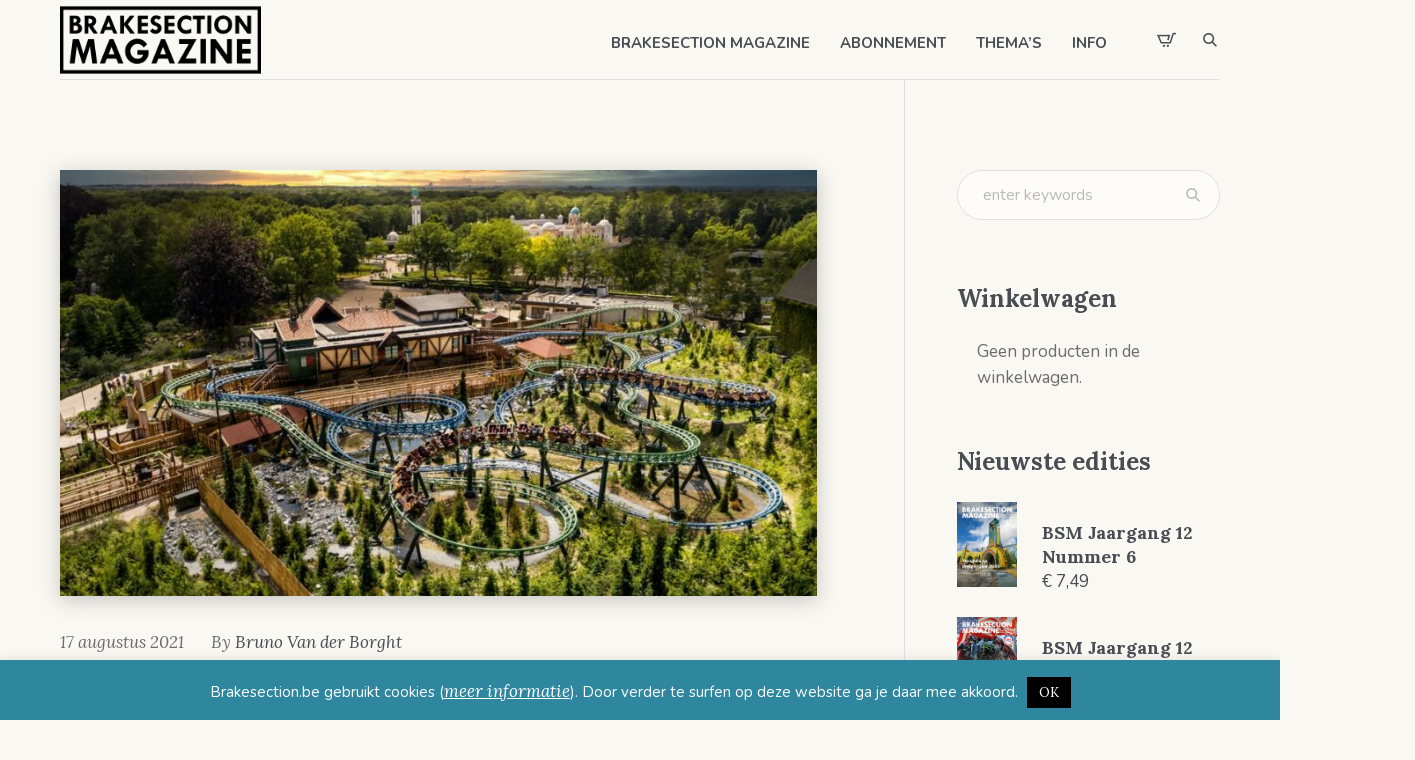

--- FILE ---
content_type: text/html; charset=UTF-8
request_url: https://www.brakesection.be/niet-te-missen-powered-coasters/
body_size: 21572
content:
<!DOCTYPE html>
<html lang="nl-NL" class="cmsmasters_html">
<head>
<meta charset="UTF-8" />
<meta name="viewport" content="width=device-width, initial-scale=1, maximum-scale=1" />
<meta name="format-detection" content="telephone=no" />
<link rel="profile" href="//gmpg.org/xfn/11" />
<link rel="pingback" href="https://www.brakesection.be/xmlrpc.php" />
<meta name='robots' content='index, follow, max-image-preview:large, max-snippet:-1, max-video-preview:-1' />

	<!-- This site is optimized with the Yoast SEO plugin v26.7 - https://yoast.com/wordpress/plugins/seo/ -->
	<title>Niet te missen… – Powered coasters - Brakesection Magazine</title>
	<link rel="canonical" href="https://www.brakesection.be/niet-te-missen-powered-coasters/" />
	<meta property="og:locale" content="nl_NL" />
	<meta property="og:type" content="article" />
	<meta property="og:title" content="Niet te missen… – Powered coasters - Brakesection Magazine" />
	<meta property="og:description" content="Sommige achtbaanfans zouden ze liever vergeten en vaak wordt er een beetje minachtend over gedaan: de powered coaster ofte de gemotoriseerde of aangedreven achtbaan. De meeste van deze powered coasters maken gebruik van één of meerdere elektromotoren die gevoed worden door een sleepcontact dat zich beweegt over de rails van de achtbaan in kwestie. De..." />
	<meta property="og:url" content="https://www.brakesection.be/niet-te-missen-powered-coasters/" />
	<meta property="og:site_name" content="Brakesection Magazine" />
	<meta property="article:publisher" content="https://www.facebook.com/Brakesection" />
	<meta property="article:published_time" content="2021-08-17T12:05:00+00:00" />
	<meta property="article:modified_time" content="2023-02-18T10:10:38+00:00" />
	<meta property="og:image" content="https://www.brakesection.be/wp-content/uploads/2023/02/1024x576-max-moritz-overzicht.jpg" />
	<meta property="og:image:width" content="1024" />
	<meta property="og:image:height" content="576" />
	<meta property="og:image:type" content="image/jpeg" />
	<meta name="author" content="Bruno Van der Borght" />
	<meta name="twitter:card" content="summary_large_image" />
	<meta name="twitter:label1" content="Geschreven door" />
	<meta name="twitter:data1" content="Bruno Van der Borght" />
	<meta name="twitter:label2" content="Geschatte leestijd" />
	<meta name="twitter:data2" content="3 minuten" />
	<script type="application/ld+json" class="yoast-schema-graph">{"@context":"https://schema.org","@graph":[{"@type":"Article","@id":"https://www.brakesection.be/niet-te-missen-powered-coasters/#article","isPartOf":{"@id":"https://www.brakesection.be/niet-te-missen-powered-coasters/"},"author":{"name":"Bruno Van der Borght","@id":"https://www.brakesection.be/#/schema/person/33dc45d8bb9609579209a671007c4f1d"},"headline":"Niet te missen… – Powered coasters","datePublished":"2021-08-17T12:05:00+00:00","dateModified":"2023-02-18T10:10:38+00:00","mainEntityOfPage":{"@id":"https://www.brakesection.be/niet-te-missen-powered-coasters/"},"wordCount":529,"publisher":{"@id":"https://www.brakesection.be/#organization"},"image":{"@id":"https://www.brakesection.be/niet-te-missen-powered-coasters/#primaryimage"},"thumbnailUrl":"https://www.brakesection.be/wp-content/uploads/2023/02/1024x576-max-moritz-overzicht.jpg","keywords":["Niet te missen","Top 5"],"articleSection":["2021 #3","Jaargang 8 (2021)"],"inLanguage":"nl-NL"},{"@type":"WebPage","@id":"https://www.brakesection.be/niet-te-missen-powered-coasters/","url":"https://www.brakesection.be/niet-te-missen-powered-coasters/","name":"Niet te missen… – Powered coasters - Brakesection Magazine","isPartOf":{"@id":"https://www.brakesection.be/#website"},"primaryImageOfPage":{"@id":"https://www.brakesection.be/niet-te-missen-powered-coasters/#primaryimage"},"image":{"@id":"https://www.brakesection.be/niet-te-missen-powered-coasters/#primaryimage"},"thumbnailUrl":"https://www.brakesection.be/wp-content/uploads/2023/02/1024x576-max-moritz-overzicht.jpg","datePublished":"2021-08-17T12:05:00+00:00","dateModified":"2023-02-18T10:10:38+00:00","breadcrumb":{"@id":"https://www.brakesection.be/niet-te-missen-powered-coasters/#breadcrumb"},"inLanguage":"nl-NL","potentialAction":[{"@type":"ReadAction","target":["https://www.brakesection.be/niet-te-missen-powered-coasters/"]}]},{"@type":"ImageObject","inLanguage":"nl-NL","@id":"https://www.brakesection.be/niet-te-missen-powered-coasters/#primaryimage","url":"https://www.brakesection.be/wp-content/uploads/2023/02/1024x576-max-moritz-overzicht.jpg","contentUrl":"https://www.brakesection.be/wp-content/uploads/2023/02/1024x576-max-moritz-overzicht.jpg","width":1024,"height":576},{"@type":"BreadcrumbList","@id":"https://www.brakesection.be/niet-te-missen-powered-coasters/#breadcrumb","itemListElement":[{"@type":"ListItem","position":1,"name":"Home","item":"https://www.brakesection.be/"},{"@type":"ListItem","position":2,"name":"Niet te missen… – Powered coasters"}]},{"@type":"WebSite","@id":"https://www.brakesection.be/#website","url":"https://www.brakesection.be/","name":"Brakesection Magazine","description":"Hét enige Nederlandstalige magazine over pretparken en themaparken","publisher":{"@id":"https://www.brakesection.be/#organization"},"alternateName":"Nederlandstalig pretparkmagazine","potentialAction":[{"@type":"SearchAction","target":{"@type":"EntryPoint","urlTemplate":"https://www.brakesection.be/?s={search_term_string}"},"query-input":{"@type":"PropertyValueSpecification","valueRequired":true,"valueName":"search_term_string"}}],"inLanguage":"nl-NL"},{"@type":"Organization","@id":"https://www.brakesection.be/#organization","name":"Brakesection Magazine","alternateName":"Nederlandstalig pretparkmagazine","url":"https://www.brakesection.be/","logo":{"@type":"ImageObject","inLanguage":"nl-NL","@id":"https://www.brakesection.be/#/schema/logo/image/","url":"https://www.brakesection.be/wp-content/uploads/2022/11/logobrakesection-e1670944104310.png","contentUrl":"https://www.brakesection.be/wp-content/uploads/2022/11/logobrakesection-e1670944104310.png","width":450,"height":150,"caption":"Brakesection Magazine"},"image":{"@id":"https://www.brakesection.be/#/schema/logo/image/"},"sameAs":["https://www.facebook.com/Brakesection","https://www.instagram.com/brakesection_magazine/"]},{"@type":"Person","@id":"https://www.brakesection.be/#/schema/person/33dc45d8bb9609579209a671007c4f1d","name":"Bruno Van der Borght","url":"https://www.brakesection.be/author/bruno-van-der-borght/"}]}</script>
	<!-- / Yoast SEO plugin. -->


<link rel='dns-prefetch' href='//www.googletagmanager.com' />
<link rel='dns-prefetch' href='//fonts.googleapis.com' />
<link rel='dns-prefetch' href='//pagead2.googlesyndication.com' />
<link rel="alternate" type="application/rss+xml" title="Brakesection Magazine &raquo; feed" href="https://www.brakesection.be/feed/" />
<link rel="alternate" type="application/rss+xml" title="Brakesection Magazine &raquo; reacties feed" href="https://www.brakesection.be/comments/feed/" />
<link rel="alternate" title="oEmbed (JSON)" type="application/json+oembed" href="https://www.brakesection.be/wp-json/oembed/1.0/embed?url=https%3A%2F%2Fwww.brakesection.be%2Fniet-te-missen-powered-coasters%2F" />
<link rel="alternate" title="oEmbed (XML)" type="text/xml+oembed" href="https://www.brakesection.be/wp-json/oembed/1.0/embed?url=https%3A%2F%2Fwww.brakesection.be%2Fniet-te-missen-powered-coasters%2F&#038;format=xml" />
<style id='wp-img-auto-sizes-contain-inline-css' type='text/css'>
img:is([sizes=auto i],[sizes^="auto," i]){contain-intrinsic-size:3000px 1500px}
/*# sourceURL=wp-img-auto-sizes-contain-inline-css */
</style>
<style id='wp-emoji-styles-inline-css' type='text/css'>

	img.wp-smiley, img.emoji {
		display: inline !important;
		border: none !important;
		box-shadow: none !important;
		height: 1em !important;
		width: 1em !important;
		margin: 0 0.07em !important;
		vertical-align: -0.1em !important;
		background: none !important;
		padding: 0 !important;
	}
/*# sourceURL=wp-emoji-styles-inline-css */
</style>
<style id='wp-block-library-inline-css' type='text/css'>
:root{--wp-block-synced-color:#7a00df;--wp-block-synced-color--rgb:122,0,223;--wp-bound-block-color:var(--wp-block-synced-color);--wp-editor-canvas-background:#ddd;--wp-admin-theme-color:#007cba;--wp-admin-theme-color--rgb:0,124,186;--wp-admin-theme-color-darker-10:#006ba1;--wp-admin-theme-color-darker-10--rgb:0,107,160.5;--wp-admin-theme-color-darker-20:#005a87;--wp-admin-theme-color-darker-20--rgb:0,90,135;--wp-admin-border-width-focus:2px}@media (min-resolution:192dpi){:root{--wp-admin-border-width-focus:1.5px}}.wp-element-button{cursor:pointer}:root .has-very-light-gray-background-color{background-color:#eee}:root .has-very-dark-gray-background-color{background-color:#313131}:root .has-very-light-gray-color{color:#eee}:root .has-very-dark-gray-color{color:#313131}:root .has-vivid-green-cyan-to-vivid-cyan-blue-gradient-background{background:linear-gradient(135deg,#00d084,#0693e3)}:root .has-purple-crush-gradient-background{background:linear-gradient(135deg,#34e2e4,#4721fb 50%,#ab1dfe)}:root .has-hazy-dawn-gradient-background{background:linear-gradient(135deg,#faaca8,#dad0ec)}:root .has-subdued-olive-gradient-background{background:linear-gradient(135deg,#fafae1,#67a671)}:root .has-atomic-cream-gradient-background{background:linear-gradient(135deg,#fdd79a,#004a59)}:root .has-nightshade-gradient-background{background:linear-gradient(135deg,#330968,#31cdcf)}:root .has-midnight-gradient-background{background:linear-gradient(135deg,#020381,#2874fc)}:root{--wp--preset--font-size--normal:16px;--wp--preset--font-size--huge:42px}.has-regular-font-size{font-size:1em}.has-larger-font-size{font-size:2.625em}.has-normal-font-size{font-size:var(--wp--preset--font-size--normal)}.has-huge-font-size{font-size:var(--wp--preset--font-size--huge)}.has-text-align-center{text-align:center}.has-text-align-left{text-align:left}.has-text-align-right{text-align:right}.has-fit-text{white-space:nowrap!important}#end-resizable-editor-section{display:none}.aligncenter{clear:both}.items-justified-left{justify-content:flex-start}.items-justified-center{justify-content:center}.items-justified-right{justify-content:flex-end}.items-justified-space-between{justify-content:space-between}.screen-reader-text{border:0;clip-path:inset(50%);height:1px;margin:-1px;overflow:hidden;padding:0;position:absolute;width:1px;word-wrap:normal!important}.screen-reader-text:focus{background-color:#ddd;clip-path:none;color:#444;display:block;font-size:1em;height:auto;left:5px;line-height:normal;padding:15px 23px 14px;text-decoration:none;top:5px;width:auto;z-index:100000}html :where(.has-border-color){border-style:solid}html :where([style*=border-top-color]){border-top-style:solid}html :where([style*=border-right-color]){border-right-style:solid}html :where([style*=border-bottom-color]){border-bottom-style:solid}html :where([style*=border-left-color]){border-left-style:solid}html :where([style*=border-width]){border-style:solid}html :where([style*=border-top-width]){border-top-style:solid}html :where([style*=border-right-width]){border-right-style:solid}html :where([style*=border-bottom-width]){border-bottom-style:solid}html :where([style*=border-left-width]){border-left-style:solid}html :where(img[class*=wp-image-]){height:auto;max-width:100%}:where(figure){margin:0 0 1em}html :where(.is-position-sticky){--wp-admin--admin-bar--position-offset:var(--wp-admin--admin-bar--height,0px)}@media screen and (max-width:600px){html :where(.is-position-sticky){--wp-admin--admin-bar--position-offset:0px}}

/*# sourceURL=wp-block-library-inline-css */
</style><link rel='stylesheet' id='wc-blocks-style-css' href='https://www.brakesection.be/wp-content/plugins/woocommerce/assets/client/blocks/wc-blocks.css?ver=wc-10.4.3' type='text/css' media='all' />
<style id='global-styles-inline-css' type='text/css'>
:root{--wp--preset--aspect-ratio--square: 1;--wp--preset--aspect-ratio--4-3: 4/3;--wp--preset--aspect-ratio--3-4: 3/4;--wp--preset--aspect-ratio--3-2: 3/2;--wp--preset--aspect-ratio--2-3: 2/3;--wp--preset--aspect-ratio--16-9: 16/9;--wp--preset--aspect-ratio--9-16: 9/16;--wp--preset--color--black: #000000;--wp--preset--color--cyan-bluish-gray: #abb8c3;--wp--preset--color--white: #ffffff;--wp--preset--color--pale-pink: #f78da7;--wp--preset--color--vivid-red: #cf2e2e;--wp--preset--color--luminous-vivid-orange: #ff6900;--wp--preset--color--luminous-vivid-amber: #fcb900;--wp--preset--color--light-green-cyan: #7bdcb5;--wp--preset--color--vivid-green-cyan: #00d084;--wp--preset--color--pale-cyan-blue: #8ed1fc;--wp--preset--color--vivid-cyan-blue: #0693e3;--wp--preset--color--vivid-purple: #9b51e0;--wp--preset--color--color-1: #6b6c70;--wp--preset--color--color-2: #cc302b;--wp--preset--color--color-3: #b9b9b9;--wp--preset--color--color-4: #484c53;--wp--preset--color--color-5: #faf8f2;--wp--preset--color--color-6: #fdfcfb;--wp--preset--color--color-7: #dfdfdf;--wp--preset--color--color-8: #72848a;--wp--preset--gradient--vivid-cyan-blue-to-vivid-purple: linear-gradient(135deg,rgb(6,147,227) 0%,rgb(155,81,224) 100%);--wp--preset--gradient--light-green-cyan-to-vivid-green-cyan: linear-gradient(135deg,rgb(122,220,180) 0%,rgb(0,208,130) 100%);--wp--preset--gradient--luminous-vivid-amber-to-luminous-vivid-orange: linear-gradient(135deg,rgb(252,185,0) 0%,rgb(255,105,0) 100%);--wp--preset--gradient--luminous-vivid-orange-to-vivid-red: linear-gradient(135deg,rgb(255,105,0) 0%,rgb(207,46,46) 100%);--wp--preset--gradient--very-light-gray-to-cyan-bluish-gray: linear-gradient(135deg,rgb(238,238,238) 0%,rgb(169,184,195) 100%);--wp--preset--gradient--cool-to-warm-spectrum: linear-gradient(135deg,rgb(74,234,220) 0%,rgb(151,120,209) 20%,rgb(207,42,186) 40%,rgb(238,44,130) 60%,rgb(251,105,98) 80%,rgb(254,248,76) 100%);--wp--preset--gradient--blush-light-purple: linear-gradient(135deg,rgb(255,206,236) 0%,rgb(152,150,240) 100%);--wp--preset--gradient--blush-bordeaux: linear-gradient(135deg,rgb(254,205,165) 0%,rgb(254,45,45) 50%,rgb(107,0,62) 100%);--wp--preset--gradient--luminous-dusk: linear-gradient(135deg,rgb(255,203,112) 0%,rgb(199,81,192) 50%,rgb(65,88,208) 100%);--wp--preset--gradient--pale-ocean: linear-gradient(135deg,rgb(255,245,203) 0%,rgb(182,227,212) 50%,rgb(51,167,181) 100%);--wp--preset--gradient--electric-grass: linear-gradient(135deg,rgb(202,248,128) 0%,rgb(113,206,126) 100%);--wp--preset--gradient--midnight: linear-gradient(135deg,rgb(2,3,129) 0%,rgb(40,116,252) 100%);--wp--preset--font-size--small: 13px;--wp--preset--font-size--medium: 20px;--wp--preset--font-size--large: 36px;--wp--preset--font-size--x-large: 42px;--wp--preset--spacing--20: 0.44rem;--wp--preset--spacing--30: 0.67rem;--wp--preset--spacing--40: 1rem;--wp--preset--spacing--50: 1.5rem;--wp--preset--spacing--60: 2.25rem;--wp--preset--spacing--70: 3.38rem;--wp--preset--spacing--80: 5.06rem;--wp--preset--shadow--natural: 6px 6px 9px rgba(0, 0, 0, 0.2);--wp--preset--shadow--deep: 12px 12px 50px rgba(0, 0, 0, 0.4);--wp--preset--shadow--sharp: 6px 6px 0px rgba(0, 0, 0, 0.2);--wp--preset--shadow--outlined: 6px 6px 0px -3px rgb(255, 255, 255), 6px 6px rgb(0, 0, 0);--wp--preset--shadow--crisp: 6px 6px 0px rgb(0, 0, 0);}:where(.is-layout-flex){gap: 0.5em;}:where(.is-layout-grid){gap: 0.5em;}body .is-layout-flex{display: flex;}.is-layout-flex{flex-wrap: wrap;align-items: center;}.is-layout-flex > :is(*, div){margin: 0;}body .is-layout-grid{display: grid;}.is-layout-grid > :is(*, div){margin: 0;}:where(.wp-block-columns.is-layout-flex){gap: 2em;}:where(.wp-block-columns.is-layout-grid){gap: 2em;}:where(.wp-block-post-template.is-layout-flex){gap: 1.25em;}:where(.wp-block-post-template.is-layout-grid){gap: 1.25em;}.has-black-color{color: var(--wp--preset--color--black) !important;}.has-cyan-bluish-gray-color{color: var(--wp--preset--color--cyan-bluish-gray) !important;}.has-white-color{color: var(--wp--preset--color--white) !important;}.has-pale-pink-color{color: var(--wp--preset--color--pale-pink) !important;}.has-vivid-red-color{color: var(--wp--preset--color--vivid-red) !important;}.has-luminous-vivid-orange-color{color: var(--wp--preset--color--luminous-vivid-orange) !important;}.has-luminous-vivid-amber-color{color: var(--wp--preset--color--luminous-vivid-amber) !important;}.has-light-green-cyan-color{color: var(--wp--preset--color--light-green-cyan) !important;}.has-vivid-green-cyan-color{color: var(--wp--preset--color--vivid-green-cyan) !important;}.has-pale-cyan-blue-color{color: var(--wp--preset--color--pale-cyan-blue) !important;}.has-vivid-cyan-blue-color{color: var(--wp--preset--color--vivid-cyan-blue) !important;}.has-vivid-purple-color{color: var(--wp--preset--color--vivid-purple) !important;}.has-black-background-color{background-color: var(--wp--preset--color--black) !important;}.has-cyan-bluish-gray-background-color{background-color: var(--wp--preset--color--cyan-bluish-gray) !important;}.has-white-background-color{background-color: var(--wp--preset--color--white) !important;}.has-pale-pink-background-color{background-color: var(--wp--preset--color--pale-pink) !important;}.has-vivid-red-background-color{background-color: var(--wp--preset--color--vivid-red) !important;}.has-luminous-vivid-orange-background-color{background-color: var(--wp--preset--color--luminous-vivid-orange) !important;}.has-luminous-vivid-amber-background-color{background-color: var(--wp--preset--color--luminous-vivid-amber) !important;}.has-light-green-cyan-background-color{background-color: var(--wp--preset--color--light-green-cyan) !important;}.has-vivid-green-cyan-background-color{background-color: var(--wp--preset--color--vivid-green-cyan) !important;}.has-pale-cyan-blue-background-color{background-color: var(--wp--preset--color--pale-cyan-blue) !important;}.has-vivid-cyan-blue-background-color{background-color: var(--wp--preset--color--vivid-cyan-blue) !important;}.has-vivid-purple-background-color{background-color: var(--wp--preset--color--vivid-purple) !important;}.has-black-border-color{border-color: var(--wp--preset--color--black) !important;}.has-cyan-bluish-gray-border-color{border-color: var(--wp--preset--color--cyan-bluish-gray) !important;}.has-white-border-color{border-color: var(--wp--preset--color--white) !important;}.has-pale-pink-border-color{border-color: var(--wp--preset--color--pale-pink) !important;}.has-vivid-red-border-color{border-color: var(--wp--preset--color--vivid-red) !important;}.has-luminous-vivid-orange-border-color{border-color: var(--wp--preset--color--luminous-vivid-orange) !important;}.has-luminous-vivid-amber-border-color{border-color: var(--wp--preset--color--luminous-vivid-amber) !important;}.has-light-green-cyan-border-color{border-color: var(--wp--preset--color--light-green-cyan) !important;}.has-vivid-green-cyan-border-color{border-color: var(--wp--preset--color--vivid-green-cyan) !important;}.has-pale-cyan-blue-border-color{border-color: var(--wp--preset--color--pale-cyan-blue) !important;}.has-vivid-cyan-blue-border-color{border-color: var(--wp--preset--color--vivid-cyan-blue) !important;}.has-vivid-purple-border-color{border-color: var(--wp--preset--color--vivid-purple) !important;}.has-vivid-cyan-blue-to-vivid-purple-gradient-background{background: var(--wp--preset--gradient--vivid-cyan-blue-to-vivid-purple) !important;}.has-light-green-cyan-to-vivid-green-cyan-gradient-background{background: var(--wp--preset--gradient--light-green-cyan-to-vivid-green-cyan) !important;}.has-luminous-vivid-amber-to-luminous-vivid-orange-gradient-background{background: var(--wp--preset--gradient--luminous-vivid-amber-to-luminous-vivid-orange) !important;}.has-luminous-vivid-orange-to-vivid-red-gradient-background{background: var(--wp--preset--gradient--luminous-vivid-orange-to-vivid-red) !important;}.has-very-light-gray-to-cyan-bluish-gray-gradient-background{background: var(--wp--preset--gradient--very-light-gray-to-cyan-bluish-gray) !important;}.has-cool-to-warm-spectrum-gradient-background{background: var(--wp--preset--gradient--cool-to-warm-spectrum) !important;}.has-blush-light-purple-gradient-background{background: var(--wp--preset--gradient--blush-light-purple) !important;}.has-blush-bordeaux-gradient-background{background: var(--wp--preset--gradient--blush-bordeaux) !important;}.has-luminous-dusk-gradient-background{background: var(--wp--preset--gradient--luminous-dusk) !important;}.has-pale-ocean-gradient-background{background: var(--wp--preset--gradient--pale-ocean) !important;}.has-electric-grass-gradient-background{background: var(--wp--preset--gradient--electric-grass) !important;}.has-midnight-gradient-background{background: var(--wp--preset--gradient--midnight) !important;}.has-small-font-size{font-size: var(--wp--preset--font-size--small) !important;}.has-medium-font-size{font-size: var(--wp--preset--font-size--medium) !important;}.has-large-font-size{font-size: var(--wp--preset--font-size--large) !important;}.has-x-large-font-size{font-size: var(--wp--preset--font-size--x-large) !important;}
/*# sourceURL=global-styles-inline-css */
</style>

<style id='classic-theme-styles-inline-css' type='text/css'>
/*! This file is auto-generated */
.wp-block-button__link{color:#fff;background-color:#32373c;border-radius:9999px;box-shadow:none;text-decoration:none;padding:calc(.667em + 2px) calc(1.333em + 2px);font-size:1.125em}.wp-block-file__button{background:#32373c;color:#fff;text-decoration:none}
/*# sourceURL=/wp-includes/css/classic-themes.min.css */
</style>
<link rel='stylesheet' id='contact-form-7-css' href='https://www.brakesection.be/wp-content/plugins/contact-form-7/includes/css/styles.css?ver=6.1.4' type='text/css' media='all' />
<link rel='stylesheet' id='cookie-law-info-css' href='https://www.brakesection.be/wp-content/plugins/cookie-law-info/legacy/public/css/cookie-law-info-public.css?ver=3.3.9.1' type='text/css' media='all' />
<link rel='stylesheet' id='cookie-law-info-gdpr-css' href='https://www.brakesection.be/wp-content/plugins/cookie-law-info/legacy/public/css/cookie-law-info-gdpr.css?ver=3.3.9.1' type='text/css' media='all' />
<style id='woocommerce-inline-inline-css' type='text/css'>
.woocommerce form .form-row .required { visibility: visible; }
/*# sourceURL=woocommerce-inline-inline-css */
</style>
<link rel='stylesheet' id='printpress-theme-style-css' href='https://www.brakesection.be/wp-content/themes/printpress/style.css?ver=1.0.0' type='text/css' media='screen, print' />
<link rel='stylesheet' id='printpress-style-css' href='https://www.brakesection.be/wp-content/themes/printpress/theme-framework/theme-style/css/style.css?ver=1.0.0' type='text/css' media='screen, print' />
<style id='printpress-style-inline-css' type='text/css'>

	.header_mid .header_mid_inner .logo_wrap {
		width : 201px;
	}

	.header_mid_inner .logo img.logo_retina {
		width : 252px;
	}


		.headline_aligner, 
		.cmsmasters_breadcrumbs_aligner {
			min-height:150px;
		}
		

	.header_top {
		height : 50px;
	}
	
	.header_mid {
		height : 80px;
	}
	
	.header_bot {
		height : 65px;
	}
	
	#page.cmsmasters_heading_after_header #middle, 
	#page.cmsmasters_heading_under_header #middle .headline .headline_outer {
		padding-top : 80px;
	}
	
	#page.cmsmasters_heading_after_header.enable_header_top #middle, 
	#page.cmsmasters_heading_under_header.enable_header_top #middle .headline .headline_outer {
		padding-top : 130px;
	}
	
	#page.cmsmasters_heading_after_header.enable_header_bottom #middle, 
	#page.cmsmasters_heading_under_header.enable_header_bottom #middle .headline .headline_outer {
		padding-top : 145px;
	}
	
	#page.cmsmasters_heading_after_header.enable_header_top.enable_header_bottom #middle, 
	#page.cmsmasters_heading_under_header.enable_header_top.enable_header_bottom #middle .headline .headline_outer {
		padding-top : 195px;
	}
	
	@media only screen and (max-width: 1024px) {
		.header_top,
		.header_mid,
		.header_bot {
			height : auto;
		}
		
		.header_mid .header_mid_inner > div,
		.header_mid .header_mid_inner > a {
			height : 80px;
		}
		
		.header_bot .header_bot_inner .header_bot_inner_wrap > div {
			height : 65px;
		}
		
		#page.cmsmasters_heading_after_header #middle, 
		#page.cmsmasters_heading_under_header #middle .headline .headline_outer, 
		#page.cmsmasters_heading_after_header.enable_header_top #middle, 
		#page.cmsmasters_heading_under_header.enable_header_top #middle .headline .headline_outer, 
		#page.cmsmasters_heading_after_header.enable_header_bottom #middle, 
		#page.cmsmasters_heading_under_header.enable_header_bottom #middle .headline .headline_outer, 
		#page.cmsmasters_heading_after_header.enable_header_top.enable_header_bottom #middle, 
		#page.cmsmasters_heading_under_header.enable_header_top.enable_header_bottom #middle .headline .headline_outer {
			padding-top : 0 !important;
		}
	}
	
	@media only screen and (max-width: 768px) {
		.header_mid .header_mid_inner > div, 
		.header_mid .header_mid_inner > a,
		.header_bot .header_bot_inner .header_bot_inner_wrap > div {
			height:auto;
		}
	}
.product_meta .sku_wrapper span {
    display: none !important;
}
.woocommerce div.product span.sku_wrapper {
display: none !important;
}
/*# sourceURL=printpress-style-inline-css */
</style>
<link rel='stylesheet' id='printpress-adaptive-css' href='https://www.brakesection.be/wp-content/themes/printpress/theme-framework/theme-style/css/adaptive.css?ver=1.0.0' type='text/css' media='screen, print' />
<link rel='stylesheet' id='printpress-retina-css' href='https://www.brakesection.be/wp-content/themes/printpress/theme-framework/theme-style/css/retina.css?ver=1.0.0' type='text/css' media='screen' />
<link rel='stylesheet' id='printpress-icons-css' href='https://www.brakesection.be/wp-content/themes/printpress/css/fontello.css?ver=1.0.0' type='text/css' media='screen' />
<link rel='stylesheet' id='printpress-icons-custom-css' href='https://www.brakesection.be/wp-content/themes/printpress/theme-vars/theme-style/css/fontello-custom.css?ver=1.0.0' type='text/css' media='screen' />
<link rel='stylesheet' id='animate-css' href='https://www.brakesection.be/wp-content/themes/printpress/css/animate.css?ver=1.0.0' type='text/css' media='screen' />
<link rel='stylesheet' id='ilightbox-css' href='https://www.brakesection.be/wp-content/themes/printpress/css/ilightbox.css?ver=2.2.0' type='text/css' media='screen' />
<link rel='stylesheet' id='ilightbox-skin-dark-css' href='https://www.brakesection.be/wp-content/themes/printpress/css/ilightbox-skins/dark-skin.css?ver=2.2.0' type='text/css' media='screen' />
<link rel='stylesheet' id='printpress-fonts-schemes-css' href='https://www.brakesection.be/wp-content/uploads/cmsmasters_styles/printpress.css?ver=1.0.0' type='text/css' media='screen' />
<link rel='stylesheet' id='google-fonts-css' href='//fonts.googleapis.com/css?family=Nunito%3A400%2C400i%2C600%2C700%7CLora%3A400%2C400i%2C700&#038;ver=6.9' type='text/css' media='all' />
<link rel='stylesheet' id='printpress-gutenberg-frontend-style-css' href='https://www.brakesection.be/wp-content/themes/printpress/gutenberg/cmsmasters-framework/theme-style/css/frontend-style.css?ver=1.0.0' type='text/css' media='screen' />
<link rel='stylesheet' id='printpress-woocommerce-style-css' href='https://www.brakesection.be/wp-content/themes/printpress/woocommerce/cmsmasters-framework/theme-style/css/plugin-style.css?ver=1.0.0' type='text/css' media='screen' />
<link rel='stylesheet' id='printpress-woocommerce-adaptive-css' href='https://www.brakesection.be/wp-content/themes/printpress/woocommerce/cmsmasters-framework/theme-style/css/plugin-adaptive.css?ver=1.0.0' type='text/css' media='screen' />
<link rel='stylesheet' id='printpress-child-style-css' href='https://www.brakesection.be/wp-content/themes/printpress-child/style.css?ver=1.0.0' type='text/css' media='screen, print' />
<link rel='stylesheet' id='wp-featherlight-css' href='https://www.brakesection.be/wp-content/plugins/wp-featherlight/css/wp-featherlight.min.css?ver=1.3.4' type='text/css' media='all' />
<link rel='stylesheet' id='wp-block-paragraph-css' href='https://www.brakesection.be/wp-includes/blocks/paragraph/style.min.css?ver=6.9' type='text/css' media='all' />
<link rel='stylesheet' id='wp-block-heading-css' href='https://www.brakesection.be/wp-includes/blocks/heading/style.min.css?ver=6.9' type='text/css' media='all' />
<script type="text/javascript" src="https://www.brakesection.be/wp-includes/js/jquery/jquery.min.js?ver=3.7.1" id="jquery-core-js"></script>
<script type="text/javascript" src="https://www.brakesection.be/wp-includes/js/jquery/jquery-migrate.min.js?ver=3.4.1" id="jquery-migrate-js"></script>
<script type="text/javascript" id="cookie-law-info-js-extra">
/* <![CDATA[ */
var Cli_Data = {"nn_cookie_ids":[],"cookielist":[],"non_necessary_cookies":[],"ccpaEnabled":"","ccpaRegionBased":"","ccpaBarEnabled":"","strictlyEnabled":["necessary","obligatoire"],"ccpaType":"gdpr","js_blocking":"","custom_integration":"","triggerDomRefresh":"","secure_cookies":""};
var cli_cookiebar_settings = {"animate_speed_hide":"500","animate_speed_show":"500","background":"#2f879f","border":"#444","border_on":"","button_1_button_colour":"#000","button_1_button_hover":"#000000","button_1_link_colour":"#fff","button_1_as_button":"1","button_1_new_win":"","button_2_button_colour":"#333","button_2_button_hover":"#292929","button_2_link_colour":"#ffffff","button_2_as_button":"","button_2_hidebar":"","button_3_button_colour":"#dedfe0","button_3_button_hover":"#b2b2b3","button_3_link_colour":"#333333","button_3_as_button":"1","button_3_new_win":"","button_4_button_colour":"#dedfe0","button_4_button_hover":"#b2b2b3","button_4_link_colour":"#333333","button_4_as_button":"1","button_7_button_colour":"#61a229","button_7_button_hover":"#4e8221","button_7_link_colour":"#fff","button_7_as_button":"1","button_7_new_win":"","font_family":"inherit","header_fix":"","notify_animate_hide":"1","notify_animate_show":"","notify_div_id":"#cookie-law-info-bar","notify_position_horizontal":"right","notify_position_vertical":"bottom","scroll_close":"","scroll_close_reload":"","accept_close_reload":"","reject_close_reload":"","showagain_tab":"","showagain_background":"#fff","showagain_border":"#000","showagain_div_id":"#cookie-law-info-again","showagain_x_position":"100px","text":"#ffffff","show_once_yn":"","show_once":"10000","logging_on":"","as_popup":"","popup_overlay":"1","bar_heading_text":"","cookie_bar_as":"banner","popup_showagain_position":"bottom-right","widget_position":"left"};
var log_object = {"ajax_url":"https://www.brakesection.be/wp-admin/admin-ajax.php"};
//# sourceURL=cookie-law-info-js-extra
/* ]]> */
</script>
<script type="text/javascript" src="https://www.brakesection.be/wp-content/plugins/cookie-law-info/legacy/public/js/cookie-law-info-public.js?ver=3.3.9.1" id="cookie-law-info-js"></script>
<script type="text/javascript" src="https://www.brakesection.be/wp-content/plugins/woocommerce/assets/js/jquery-blockui/jquery.blockUI.min.js?ver=2.7.0-wc.10.4.3" id="wc-jquery-blockui-js" defer="defer" data-wp-strategy="defer"></script>
<script type="text/javascript" id="wc-add-to-cart-js-extra">
/* <![CDATA[ */
var wc_add_to_cart_params = {"ajax_url":"/wp-admin/admin-ajax.php","wc_ajax_url":"/?wc-ajax=%%endpoint%%","i18n_view_cart":"Bekijk winkelwagen","cart_url":"https://www.brakesection.be/winkelwagen/","is_cart":"","cart_redirect_after_add":"no"};
//# sourceURL=wc-add-to-cart-js-extra
/* ]]> */
</script>
<script type="text/javascript" src="https://www.brakesection.be/wp-content/plugins/woocommerce/assets/js/frontend/add-to-cart.min.js?ver=10.4.3" id="wc-add-to-cart-js" defer="defer" data-wp-strategy="defer"></script>
<script type="text/javascript" src="https://www.brakesection.be/wp-content/plugins/woocommerce/assets/js/js-cookie/js.cookie.min.js?ver=2.1.4-wc.10.4.3" id="wc-js-cookie-js" defer="defer" data-wp-strategy="defer"></script>
<script type="text/javascript" id="woocommerce-js-extra">
/* <![CDATA[ */
var woocommerce_params = {"ajax_url":"/wp-admin/admin-ajax.php","wc_ajax_url":"/?wc-ajax=%%endpoint%%","i18n_password_show":"Wachtwoord weergeven","i18n_password_hide":"Wachtwoord verbergen"};
//# sourceURL=woocommerce-js-extra
/* ]]> */
</script>
<script type="text/javascript" src="https://www.brakesection.be/wp-content/plugins/woocommerce/assets/js/frontend/woocommerce.min.js?ver=10.4.3" id="woocommerce-js" defer="defer" data-wp-strategy="defer"></script>
<script type="text/javascript" src="https://www.brakesection.be/wp-content/themes/printpress/js/debounced-resize.min.js?ver=1.0.0" id="debounced-resize-js"></script>
<script type="text/javascript" src="https://www.brakesection.be/wp-content/themes/printpress/js/modernizr.min.js?ver=1.0.0" id="modernizr-js"></script>
<script type="text/javascript" src="https://www.brakesection.be/wp-content/themes/printpress/js/respond.min.js?ver=1.0.0" id="respond-js"></script>
<script type="text/javascript" src="https://www.brakesection.be/wp-content/themes/printpress/js/jquery.iLightBox.min.js?ver=2.2.0" id="iLightBox-js"></script>

<!-- Google tag (gtag.js) snippet toegevoegd door Site Kit -->
<!-- Google Analytics snippet toegevoegd door Site Kit -->
<script type="text/javascript" src="https://www.googletagmanager.com/gtag/js?id=GT-P85JPPZ" id="google_gtagjs-js" async></script>
<script type="text/javascript" id="google_gtagjs-js-after">
/* <![CDATA[ */
window.dataLayer = window.dataLayer || [];function gtag(){dataLayer.push(arguments);}
gtag("set","linker",{"domains":["www.brakesection.be"]});
gtag("js", new Date());
gtag("set", "developer_id.dZTNiMT", true);
gtag("config", "GT-P85JPPZ");
//# sourceURL=google_gtagjs-js-after
/* ]]> */
</script>
<link rel="https://api.w.org/" href="https://www.brakesection.be/wp-json/" /><link rel="alternate" title="JSON" type="application/json" href="https://www.brakesection.be/wp-json/wp/v2/posts/17513" /><link rel="EditURI" type="application/rsd+xml" title="RSD" href="https://www.brakesection.be/xmlrpc.php?rsd" />
<meta name="generator" content="WordPress 6.9" />
<meta name="generator" content="WooCommerce 10.4.3" />
<link rel='shortlink' href='https://www.brakesection.be/?p=17513' />
<meta name="generator" content="Site Kit by Google 1.170.0" />	<noscript><style>.woocommerce-product-gallery{ opacity: 1 !important; }</style></noscript>
	
<!-- Google AdSense meta tags toegevoegd door Site Kit -->
<meta name="google-adsense-platform-account" content="ca-host-pub-2644536267352236">
<meta name="google-adsense-platform-domain" content="sitekit.withgoogle.com">
<!-- Einde Google AdSense meta tags toegevoegd door Site Kit -->

<!-- Google AdSense snippet toegevoegd door Site Kit -->
<script type="text/javascript" async="async" src="https://pagead2.googlesyndication.com/pagead/js/adsbygoogle.js?client=ca-pub-5764684970101789&amp;host=ca-host-pub-2644536267352236" crossorigin="anonymous"></script>

<!-- Einde Google AdSense snippet toegevoegd door Site Kit -->
<meta name="generator" content="Powered by Slider Revolution 6.5.31 - responsive, Mobile-Friendly Slider Plugin for WordPress with comfortable drag and drop interface." />
<link rel="icon" href="https://www.brakesection.be/wp-content/uploads/2022/12/cropped-g20-32x32.png" sizes="32x32" />
<link rel="icon" href="https://www.brakesection.be/wp-content/uploads/2022/12/cropped-g20-192x192.png" sizes="192x192" />
<link rel="apple-touch-icon" href="https://www.brakesection.be/wp-content/uploads/2022/12/cropped-g20-180x180.png" />
<meta name="msapplication-TileImage" content="https://www.brakesection.be/wp-content/uploads/2022/12/cropped-g20-270x270.png" />
<script>function setREVStartSize(e){
			//window.requestAnimationFrame(function() {
				window.RSIW = window.RSIW===undefined ? window.innerWidth : window.RSIW;
				window.RSIH = window.RSIH===undefined ? window.innerHeight : window.RSIH;
				try {
					var pw = document.getElementById(e.c).parentNode.offsetWidth,
						newh;
					pw = pw===0 || isNaN(pw) || (e.l=="fullwidth" || e.layout=="fullwidth") ? window.RSIW : pw;
					e.tabw = e.tabw===undefined ? 0 : parseInt(e.tabw);
					e.thumbw = e.thumbw===undefined ? 0 : parseInt(e.thumbw);
					e.tabh = e.tabh===undefined ? 0 : parseInt(e.tabh);
					e.thumbh = e.thumbh===undefined ? 0 : parseInt(e.thumbh);
					e.tabhide = e.tabhide===undefined ? 0 : parseInt(e.tabhide);
					e.thumbhide = e.thumbhide===undefined ? 0 : parseInt(e.thumbhide);
					e.mh = e.mh===undefined || e.mh=="" || e.mh==="auto" ? 0 : parseInt(e.mh,0);
					if(e.layout==="fullscreen" || e.l==="fullscreen")
						newh = Math.max(e.mh,window.RSIH);
					else{
						e.gw = Array.isArray(e.gw) ? e.gw : [e.gw];
						for (var i in e.rl) if (e.gw[i]===undefined || e.gw[i]===0) e.gw[i] = e.gw[i-1];
						e.gh = e.el===undefined || e.el==="" || (Array.isArray(e.el) && e.el.length==0)? e.gh : e.el;
						e.gh = Array.isArray(e.gh) ? e.gh : [e.gh];
						for (var i in e.rl) if (e.gh[i]===undefined || e.gh[i]===0) e.gh[i] = e.gh[i-1];
											
						var nl = new Array(e.rl.length),
							ix = 0,
							sl;
						e.tabw = e.tabhide>=pw ? 0 : e.tabw;
						e.thumbw = e.thumbhide>=pw ? 0 : e.thumbw;
						e.tabh = e.tabhide>=pw ? 0 : e.tabh;
						e.thumbh = e.thumbhide>=pw ? 0 : e.thumbh;
						for (var i in e.rl) nl[i] = e.rl[i]<window.RSIW ? 0 : e.rl[i];
						sl = nl[0];
						for (var i in nl) if (sl>nl[i] && nl[i]>0) { sl = nl[i]; ix=i;}
						var m = pw>(e.gw[ix]+e.tabw+e.thumbw) ? 1 : (pw-(e.tabw+e.thumbw)) / (e.gw[ix]);
						newh =  (e.gh[ix] * m) + (e.tabh + e.thumbh);
					}
					var el = document.getElementById(e.c);
					if (el!==null && el) el.style.height = newh+"px";
					el = document.getElementById(e.c+"_wrapper");
					if (el!==null && el) {
						el.style.height = newh+"px";
						el.style.display = "block";
					}
				} catch(e){
					console.log("Failure at Presize of Slider:" + e)
				}
			//});
		  };</script>
		<style type="text/css" id="wp-custom-css">
			.cmsmasters_post_info, .cmsmasters_post_category,
.cmsmasters_archive_item_type {
	display: none !important;
}
.single-product .onsale, 
.single-product  .out-of-stock, 
.single-product .stock {
	position: relative;
	top: 0px; 
	left: 0px;
}
.page .cmsmasters_post_header entry-header {
display: none;
}
.single-product span.posted_in {
    display: none;
}
.product_meta .sku_wrapper {
    display: none;
}		</style>
		<link rel='stylesheet' id='mts_wpshortcodes-css' href='https://www.brakesection.be/wp-content/plugins/wp-shortcode/css/wp-shortcode.css?ver=1.4.17' type='text/css' media='all' />
<link rel='stylesheet' id='rs-plugin-settings-css' href='https://www.brakesection.be/wp-content/plugins/revslider/public/assets/css/rs6.css?ver=6.5.31' type='text/css' media='all' />
<style id='rs-plugin-settings-inline-css' type='text/css'>
#rs-demo-id {}
/*# sourceURL=rs-plugin-settings-inline-css */
</style>
</head>
<body class="wp-singular post-template-default single single-post postid-17513 single-format-standard wp-custom-logo wp-theme-printpress wp-child-theme-printpress-child theme-printpress woocommerce-no-js wp-featherlight-captions">

<div class="cmsmasters_header_search_form">
			<span class="cmsmasters_header_search_form_close cmsmasters_theme_icon_cancel"></span><form method="get" action="https://www.brakesection.be/">
			<div class="cmsmasters_header_search_form_field">
				<button type="submit" class="cmsmasters_theme_icon_search"></button>
				<input type="search" name="s" placeholder="Enter Keywords" value="" />
			</div>
		</form></div>
<!-- Start Page -->
<div id="page" class="chrome_only cmsmasters_liquid enable_header_right cmsmasters_heading_under_header hfeed site">

<!-- Start Main -->
<div id="main">

<!-- Start Header -->
<header id="header">
	<div class="header_mid" data-height="80"><div class="header_mid_outer"><div class="header_mid_inner"><div class="heade_mid_inner_border"><div class="logo_wrap"><a href="https://www.brakesection.be/" title="Brakesection Magazine" class="logo">
	<img src="https://www.brakesection.be/wp-content/uploads/2022/12/BSM-vertical-border.png" alt="Brakesection Magazine" /><img class="logo_retina" src="https://www.brakesection.be/wp-content/uploads/2022/12/BSM-vertical-border.png" alt="Brakesection Magazine" width="252" height="100" /></a>
</div><div class="mid_search_but_wrap"><a href="javascript:void(0)" class="mid_search_but cmsmasters_header_search_but cmsmasters-icon-custom-search"></a></div><div class="cmsmasters_dynamic_cart_wrap"><div class="cmsmasters_dynamic_cart"><a href="javascript:void(0)" class="cmsmasters_dynamic_cart_button cmsmasters-icon-custom-cart"></a><div class="widget_shopping_cart_content"></div></div></div><a href="https://www.brakesection.be/winkelwagen/" class="cmsmasters_header_cart_link"><span class="count_wrap cmsmasters-icon-custom-cart"></span></a><div class="resp_mid_nav_wrap"><div class="resp_mid_nav_outer"><a class="responsive_nav resp_mid_nav" href="javascript:void(0)"><span></span></a></div></div><!-- Start Navigation --><div class="mid_nav_wrap"><nav><div class="menu-bmag_top-container"><ul id="navigation" class="mid_nav navigation"><li id="menu-item-2930" class="menu-item menu-item-type-custom menu-item-object-custom menu-item-has-children menu-item-2930"><a href="http://www.brakesection.be/shop/alle-nummers/"><span class="nav_item_wrap">Brakesection Magazine</span></a>
<ul class="sub-menu">
	<li id="menu-item-27881" class="menu-item menu-item-type-custom menu-item-object-custom menu-item-27881"><a href="https://www.brakesection.be/shop/jaargang-13/"><span class="nav_item_wrap">Jaargang 13 (2026)</span></a></li>
	<li id="menu-item-24918" class="menu-item menu-item-type-custom menu-item-object-custom menu-item-24918"><a href="https://www.brakesection.be/shop/jaargang-12/"><span class="nav_item_wrap">Jaargang 12 (2025)</span></a></li>
	<li id="menu-item-21618" class="menu-item menu-item-type-custom menu-item-object-custom menu-item-21618"><a href="https://www.brakesection.be/shop/jaargang-11/"><span class="nav_item_wrap">Jaargang 11 (2024)</span></a></li>
	<li id="menu-item-16741" class="menu-item menu-item-type-custom menu-item-object-custom menu-item-16741"><a href="https://www.brakesection.be/shop/jaargang-10/"><span class="nav_item_wrap">Jaargang 10 (2023)</span></a></li>
	<li id="menu-item-6307" class="menu-item menu-item-type-custom menu-item-object-custom menu-item-6307"><a href="http://www.brakesection.be/shop/jaargang-9/"><span class="nav_item_wrap">Jaargang 9 (2022)</span></a></li>
	<li id="menu-item-6145" class="menu-item menu-item-type-custom menu-item-object-custom menu-item-6145"><a href="http://www.brakesection.be/shop/jaargang-8/"><span class="nav_item_wrap">Jaargang 8 (2021)</span></a></li>
	<li id="menu-item-5456" class="menu-item menu-item-type-custom menu-item-object-custom menu-item-5456"><a href="http://www.brakesection.be/shop/jaargang-7/"><span class="nav_item_wrap">Jaargang 7 (2020)</span></a></li>
	<li id="menu-item-5007" class="menu-item menu-item-type-custom menu-item-object-custom menu-item-5007"><a href="http://www.brakesection.be/shop/jaargang-6/"><span class="nav_item_wrap">Jaargang 6 (2019)</span></a></li>
	<li id="menu-item-4386" class="menu-item menu-item-type-custom menu-item-object-custom menu-item-4386"><a href="http://www.brakesection.be/shop/jaargang-5/"><span class="nav_item_wrap">Jaargang 5 (2018)</span></a></li>
	<li id="menu-item-3529" class="menu-item menu-item-type-custom menu-item-object-custom menu-item-3529"><a href="http://www.brakesection.be/shop/jaargang-4/"><span class="nav_item_wrap">Jaargang 4 (2017)</span></a></li>
	<li id="menu-item-2933" class="menu-item menu-item-type-custom menu-item-object-custom menu-item-2933"><a href="http://www.brakesection.be/shop/jaargang-3/"><span class="nav_item_wrap">Jaargang 3 (2016)</span></a></li>
	<li id="menu-item-2932" class="menu-item menu-item-type-custom menu-item-object-custom menu-item-2932"><a href="http://www.brakesection.be/shop/jaargang-2/"><span class="nav_item_wrap">Jaargang 2 (2015)</span></a></li>
	<li id="menu-item-2931" class="menu-item menu-item-type-custom menu-item-object-custom menu-item-2931"><a href="http://www.brakesection.be/shop/jaargang-1/"><span class="nav_item_wrap">Jaargang 1 (2014)</span></a></li>
</ul>
</li>
<li id="menu-item-4997" class="menu-item menu-item-type-custom menu-item-object-custom menu-item-4997"><a href="https://www.brakesection.be/magazine/abonnement/"><span class="nav_item_wrap">Abonnement</span></a></li>
<li id="menu-item-2885" class="menu-item menu-item-type-custom menu-item-object-custom menu-item-has-children menu-item-2885"><a href="#"><span class="nav_item_wrap">Thema&#8217;s</span></a>
<ul class="sub-menu">
	<li id="menu-item-2895" class="menu-item menu-item-type-custom menu-item-object-custom menu-item-2895"><a href="http://www.brakesection.be/tag/interview/"><span class="nav_item_wrap">Interviews</span></a></li>
	<li id="menu-item-4041" class="menu-item menu-item-type-post_type menu-item-object-page menu-item-has-children menu-item-4041"><a href="https://www.brakesection.be/nieuwe-attracties/"><span class="nav_item_wrap">Nieuwe attracties</span></a>
	<ul class="sub-menu">
		<li id="menu-item-18121" class="menu-item menu-item-type-custom menu-item-object-custom menu-item-18121"><a href="https://www.brakesection.be/tag/nieuw-2023/"><span class="nav_item_wrap">Nieuw 2023</span></a></li>
		<li id="menu-item-18122" class="menu-item menu-item-type-custom menu-item-object-custom menu-item-18122"><a href="https://www.brakesection.be/tag/nieuw-2022/"><span class="nav_item_wrap">Nieuw 2022</span></a></li>
		<li id="menu-item-18123" class="menu-item menu-item-type-custom menu-item-object-custom menu-item-18123"><a href="https://www.brakesection.be/tag/nieuw-2021/"><span class="nav_item_wrap">Nieuw 2021</span></a></li>
		<li id="menu-item-18124" class="menu-item menu-item-type-custom menu-item-object-custom menu-item-18124"><a href="https://www.brakesection.be/tag/nieuw-2020/"><span class="nav_item_wrap">Nieuw 2020</span></a></li>
		<li id="menu-item-18125" class="menu-item menu-item-type-custom menu-item-object-custom menu-item-18125"><a href="https://www.brakesection.be/tag/nieuw-2019/"><span class="nav_item_wrap">Nieuw 2019</span></a></li>
		<li id="menu-item-18126" class="menu-item menu-item-type-custom menu-item-object-custom menu-item-18126"><a href="https://www.brakesection.be/tag/nieuw-2018/"><span class="nav_item_wrap">Nieuw 2018</span></a></li>
		<li id="menu-item-18130" class="menu-item menu-item-type-custom menu-item-object-custom menu-item-18130"><a href="https://www.brakesection.be/tag/nieuw-2017/"><span class="nav_item_wrap">Nieuw 2017</span></a></li>
		<li id="menu-item-18127" class="menu-item menu-item-type-custom menu-item-object-custom menu-item-18127"><a href="https://www.brakesection.be/tag/nieuw-2016/"><span class="nav_item_wrap">Nieuw 2016</span></a></li>
		<li id="menu-item-18128" class="menu-item menu-item-type-custom menu-item-object-custom menu-item-18128"><a href="https://www.brakesection.be/tag/nieuw-2015/"><span class="nav_item_wrap">Nieuw 2015</span></a></li>
		<li id="menu-item-18129" class="menu-item menu-item-type-custom menu-item-object-custom menu-item-18129"><a href="https://www.brakesection.be/tag/nieuw-2014/"><span class="nav_item_wrap">Nieuw 2014</span></a></li>
		<li id="menu-item-18131" class="menu-item menu-item-type-custom menu-item-object-custom menu-item-18131"><a href="https://www.brakesection.be/tag/nieuw-2013/"><span class="nav_item_wrap">Nieuw 2013</span></a></li>
	</ul>
</li>
	<li id="menu-item-2896" class="menu-item menu-item-type-custom menu-item-object-custom menu-item-2896"><a href="http://www.brakesection.be/tag/onbekend-onbemind/"><span class="nav_item_wrap">Onbekend? Onbemind!</span></a></li>
	<li id="menu-item-2902" class="menu-item menu-item-type-custom menu-item-object-custom menu-item-2902"><a href="http://www.brakesection.be/tag/geschiedenis/"><span class="nav_item_wrap">Geschiedenis</span></a></li>
	<li id="menu-item-2900" class="menu-item menu-item-type-custom menu-item-object-custom menu-item-2900"><a href="http://www.brakesection.be/tag/top-5/"><span class="nav_item_wrap">Niet te missen&#8230;</span></a></li>
	<li id="menu-item-2899" class="menu-item menu-item-type-custom menu-item-object-custom menu-item-2899"><a href="http://www.brakesection.be/tag/op-de-werkvloer/"><span class="nav_item_wrap">Op de werkvloer</span></a></li>
	<li id="menu-item-2904" class="menu-item menu-item-type-custom menu-item-object-custom menu-item-2904"><a href="http://www.brakesection.be/tag/industrie/"><span class="nav_item_wrap">Industrie</span></a></li>
	<li id="menu-item-2906" class="menu-item menu-item-type-custom menu-item-object-custom menu-item-2906"><a href="http://www.brakesection.be/tag/het-concept/"><span class="nav_item_wrap">Het concept</span></a></li>
	<li id="menu-item-3045" class="menu-item menu-item-type-custom menu-item-object-custom menu-item-3045"><a href="http://www.brakesection.be/tag/pretparkfans/"><span class="nav_item_wrap">Wij zijn pretparkfans!</span></a></li>
	<li id="menu-item-2901" class="menu-item menu-item-type-custom menu-item-object-custom menu-item-2901"><a href="http://www.brakesection.be/tag/in-de-details/"><span class="nav_item_wrap">In de details</span></a></li>
	<li id="menu-item-2897" class="menu-item menu-item-type-custom menu-item-object-custom menu-item-2897"><a href="http://www.brakesection.be/tag/restaurant/"><span class="nav_item_wrap">Restaurants</span></a></li>
	<li id="menu-item-2898" class="menu-item menu-item-type-custom menu-item-object-custom menu-item-2898"><a href="http://www.brakesection.be/tag/hotel/"><span class="nav_item_wrap">Hotels</span></a></li>
	<li id="menu-item-2908" class="menu-item menu-item-type-custom menu-item-object-custom menu-item-2908"><a href="http://www.brakesection.be/tag/show/"><span class="nav_item_wrap">Shows</span></a></li>
	<li id="menu-item-2903" class="menu-item menu-item-type-custom menu-item-object-custom menu-item-2903"><a href="http://www.brakesection.be/tag/trends/"><span class="nav_item_wrap">Trends</span></a></li>
	<li id="menu-item-2907" class="menu-item menu-item-type-custom menu-item-object-custom menu-item-2907"><a href="http://www.brakesection.be/tag/dagattractie/"><span class="nav_item_wrap">Dagattracties</span></a></li>
	<li id="menu-item-2905" class="menu-item menu-item-type-custom menu-item-object-custom menu-item-2905"><a href="http://www.brakesection.be/tag/games/"><span class="nav_item_wrap">Pretparkgames</span></a></li>
</ul>
</li>
<li id="menu-item-2889" class="menu-item menu-item-type-post_type menu-item-object-page menu-item-has-children menu-item-2889"><a href="https://www.brakesection.be/over-brakesection-magazine/"><span class="nav_item_wrap">Info</span></a>
<ul class="sub-menu">
	<li id="menu-item-2890" class="menu-item menu-item-type-post_type menu-item-object-page menu-item-2890"><a href="https://www.brakesection.be/over-brakesection-magazine/"><span class="nav_item_wrap">Over Brakesection Magazine</span></a></li>
	<li id="menu-item-16609" class="menu-item menu-item-type-post_type menu-item-object-page menu-item-16609"><a href="https://www.brakesection.be/veelgestelde-vragen/"><span class="nav_item_wrap">Veelgestelde vragen</span></a></li>
	<li id="menu-item-2891" class="menu-item menu-item-type-post_type menu-item-object-page menu-item-2891"><a href="https://www.brakesection.be/contactgegevens/"><span class="nav_item_wrap">Contactgegevens</span></a></li>
	<li id="menu-item-2892" class="menu-item menu-item-type-post_type menu-item-object-page menu-item-2892"><a href="https://www.brakesection.be/algemene-verkoopvoorwaarden/"><span class="nav_item_wrap">Algemene verkoopvoorwaarden</span></a></li>
</ul>
</li>
</ul></div></nav></div><!-- Finish Navigation --></div></div></div></div></header>
<!-- Finish Header -->


<!-- Start Middle -->
<div id="middle">
<div class="headline cmsmasters_color_scheme_default">
				<div class="headline_outer cmsmasters_headline_disabled">
					<div class="headline_color"></div></div>
			</div><div class="middle_inner">
<div class="content_wrap r_sidebar">

<!-- Start Content -->
<div class="content entry">
	<div class="blog opened-article"><!-- Start Post Single Article -->
<article id="post-17513" class="cmsmasters_open_post post-17513 post type-post status-publish format-standard has-post-thumbnail hentry category-2021-3 category-jaargang-8-2021 tag-niet-te-missen tag-top-5">
	<div class="cmsmasters_single_image_wrap"><figure class="cmsmasters_img_wrap"><a href="https://www.brakesection.be/wp-content/uploads/2023/02/1024x576-max-moritz-overzicht.jpg" title="Niet te missen… – Powered coasters" rel="ilightbox[cmsmasters_open_post_img_696cc6a7e4d04]" class="cmsmasters_img_link"><img width="860" height="484" src="https://www.brakesection.be/wp-content/uploads/2023/02/1024x576-max-moritz-overzicht-860x484.jpg" class=" wp-post-image" alt="Niet te missen… – Powered coasters" title="1024x576-max-moritz-overzicht" decoding="async" fetchpriority="high" srcset="https://www.brakesection.be/wp-content/uploads/2023/02/1024x576-max-moritz-overzicht-860x484.jpg 860w, https://www.brakesection.be/wp-content/uploads/2023/02/1024x576-max-moritz-overzicht-300x169.jpg 300w, https://www.brakesection.be/wp-content/uploads/2023/02/1024x576-max-moritz-overzicht-768x432.jpg 768w, https://www.brakesection.be/wp-content/uploads/2023/02/1024x576-max-moritz-overzicht-580x326.jpg 580w, https://www.brakesection.be/wp-content/uploads/2023/02/1024x576-max-moritz-overzicht-540x304.jpg 540w, https://www.brakesection.be/wp-content/uploads/2023/02/1024x576-max-moritz-overzicht-600x338.jpg 600w, https://www.brakesection.be/wp-content/uploads/2023/02/1024x576-max-moritz-overzicht.jpg 1024w" sizes="(max-width: 860px) 100vw, 860px" /></a></figure></div><div class="cmsmasters_post_cont clearfix"><div class="cmsmasters_post_single_content"><div class="cmsmasters_post_cont_info_wrap"><div class="cmsmasters_post_cont_info entry-meta"><div class="cmsmasters_data_wrap"><span class="cmsmasters_post_date"><abbr class="published" title="17 augustus 2021">17 augustus 2021</abbr><abbr class="dn date updated" title="18 februari 2023">18 februari 2023</abbr></span></div><span class="cmsmasters_post_author">By <a href="https://www.brakesection.be/author/bruno-van-der-borght/" title="Posts by Bruno Van der Borght" class="vcard author" rel="author"><span class="fn">Bruno Van der Borght</span></a></span><span class="cmsmasters_post_category">In <a href="https://www.brakesection.be/category/brakesection-magazine/jaargang-8-2021/2021-3/" class="cmsmasters_cat_color cmsmasters_cat_226" rel="category tag">2021 #3</a>, <a href="https://www.brakesection.be/category/brakesection-magazine/jaargang-8-2021/" class="cmsmasters_cat_color cmsmasters_cat_221" rel="category tag">Jaargang 8 (2021)</a></span></div><div class="cmsmasters_post_info entry-meta"></div></div><header class="cmsmasters_post_header entry-header"><h2 class="cmsmasters_post_title entry-title">Niet te missen… – Powered coasters</h2></header><div class="cmsmasters_post_content clearfix entry-content">
<p><strong>Sommige achtbaanfans zouden ze liever vergeten en vaak wordt er een beetje minachtend over gedaan: de powered coaster ofte de gemotoriseerde of aangedreven achtbaan. De meeste van deze powered coasters maken gebruik van één of meerdere elektromotoren die gevoed worden door een sleepcontact dat zich beweegt over de rails van de achtbaan in kwestie. De bekendste voorbeelden van powered coasters zijn ongetwijfeld de draken-achtbaantjes van Zamperla, die letterlijk in tientallen – waarschijnlijk zelfs honderden – parken en op kermissen teruggevonden kunnen worden. In een enkel geval werd zo’n achtbaan zelfs aangedreven door een dieselmotor! Dat was onder meer het geval bij Dragon Flyer in het ter ziele gegane Camelot Theme Park (Verenigd Koninkrijk), overigens alweer gesloten sinds 2012. Een ander voorbeeld dat in dit artikel niet nader bekeken zal worden, zijn hybride attracties die een beetje op een achtbaan lijken, zoals de Harley Quinn Crazy Coaster in Six Flags Discovery Kingdom (Verenigde Staten).</strong></p>



<p>Ondanks de wat controversiële aard van dit soort beestjes zijn er nog steeds genoeg powered coasters die de moeite waard zijn om in dit artikel hun opwachting te maken. Laat je meevoeren op een vrij gezapig tempo – waarbij je je hopelijk toch even kunt laten verrassen door de lijst met achtbanen die hieronder de revue zal passeren.</p>



<h3 class="wp-block-heading"><strong>De Draak – Plopsaland De Panne, België</strong>&nbsp;</h3>



<p>Beginnen doen we in België. Er is meer dan één powered coaster terug te vinden in ons land, maar in vergelijking met Bob Express in Bobbejaanland (beide zijn overigens een Blauer Enzian-model van Mack Rides) is De Draak niet alleen hoger, maar ook een pak beter gethematiseerd. Zowel het treinstation als de wachtrij zijn immers in (en voor een klein deel rond) een indrukwekkend kasteel met een lengte van 80 meter voorzien. Daarbij komt nog dat het traject van deze baan de loop van de nabijgelegen log flume (oorspronkelijk ‘Het Kasteel van Koning Samson’ gedoopt, maar tegenwoordig ‘Dino Splash’ geheten) maar liefst zeven keer kruist. De snelheid van deze draak is dan weer niet om over naar huis te schrijven.</p>



<h3 class="wp-block-heading">Max &amp; Moritz – Efteling, Nederland</h3>



<p>Max &amp; Moritz is niet alleen de jongste telg uit deze lijst (officieel geopend op 20 juni 2020), maar is bovendien de eerste en enige duellerende powered coaster ter wereld (of toch alleszins van de hand van Mack Rides, zie ook Desmo Race hieronder). Deze duellerende achtbaan kwam op de plaats waar tot voor kort de Bobbaan gesitueerd was. Een groot stuk van het originele stationsgebouw is alleszins, als eerbetoon, mee verwerkt in het huidige hoofdgebouw. Wie kennis heeft van de kwajongensstreken van Max &amp; Moritz, ontsproten uit het brein van Wilhelm Busch, zal veel referenties ontdekken langsheen de wachtrij en in het station. Al moet er toegegeven worden dat voor deze achtbaan in de Efteling gewerkt werd met een origineel verhaal rond de belhamels. Zowel het blauwe gedeelte (Max) als het groene gedeelte (Moritz) hebben overigens een lengte van zo’n 300 meter en een topsnelheid van om en bij de 36 km/u. Een uitgebreid verslag van deze baan vind je terug in de editie van juni 2020 van Brakesection Magazine&#8230;</p>


<div class="message_box announce"><p>Lees het volledige artikel in <strong>Brakesection Magazine #3 2021</strong>. <strong><a title="Jaargang 8 (#3)" href="https://www.brakesection.be/magazine/bsm-jaargang-8-nummer-3/" target="_blank" rel="noopener noreferrer">Klik hier</a></strong> om dit nummer te bestellen.</p></div>
</div><footer class="cmsmasters_post_footer entry-meta"><span class="cmsmasters_post_tags"><a href="https://www.brakesection.be/tag/niet-te-missen/" rel="tag">Niet te missen</a> <a href="https://www.brakesection.be/tag/top-5/" rel="tag">Top 5</a></span></footer></div></div></article>
<!-- Finish Post Single Article -->
<aside class="post_nav"><span class="cmsmasters_prev_post"><span class="post_nav_sub">Previous<span class="post_nav_type"> project </span></span><a href="https://www.brakesection.be/bsm-jaargang-8-nummer-3-nu-beschikbaar/" rel="prev">BSM Jaargang 8 Nummer 3 nu beschikbaar!</a><span class="cmsmasters_prev_arrow"><span></span></span></span><span class="cmsmasters_next_post"><span class="post_nav_sub">Next<span class="post_nav_type"> project </span></span><a href="https://www.brakesection.be/het-concept-figure-8-loop-sky-surfer/" rel="next">Het concept – Figure 8 Loop &amp; Sky Surfer</a><span class="cmsmasters_next_arrow"><span></span></span></span></aside><aside class="cmsmasters_single_slider"><h2 class="cmsmasters_single_slider_title">More posts</h2><div class="cmsmasters_single_slider_inner"><div id="cmsmasters_owl_slider_696cc6a7e7867" class="cmsmasters_owl_slider" data-single-item="false" data-auto-play="5000"><div class="cmsmasters_owl_slider_item cmsmasters_single_slider_item">
								<div class="cmsmasters_single_slider_item_outer"><figure class="cmsmasters_img_wrap"><a href="https://www.brakesection.be/een-nieuwe-darkride-made-in-belgium-champifolies-in-parc-le-pal/" title="Een nieuwe darkride &#8216;Made in Belgium&#8217;: Champi&#8217;Folies in Parc Le PAL" class="cmsmasters_img_link preloader"><img width="660" height="390" src="https://www.brakesection.be/wp-content/uploads/2023/10/Champifolies-660x390.jpg" class="full-width wp-post-image" alt="Een nieuwe darkride &#8216;Made in Belgium&#8217;: Champi&#8217;Folies in Parc Le PAL" title="Champifolies" decoding="async" /></a></figure><div class="cmsmasters_single_slider_item_inner">
										<h4 class="cmsmasters_single_slider_item_title">
											<a href="https://www.brakesection.be/een-nieuwe-darkride-made-in-belgium-champifolies-in-parc-le-pal/">Een nieuwe darkride &#8216;Made in Belgium&#8217;: Champi&#8217;Folies in Parc Le PAL</a>
										</h4>
									</div>
								</div>
							</div><div class="cmsmasters_owl_slider_item cmsmasters_single_slider_item">
								<div class="cmsmasters_single_slider_item_outer"><figure class="cmsmasters_img_wrap"><a href="https://www.brakesection.be/festival-toutatis-knaldrang-in-een-supportoerwoud/" title="Festival Toutatis &#8211; Knaldrang in een supportoerwoud" class="cmsmasters_img_link preloader"><img width="660" height="390" src="https://www.brakesection.be/wp-content/uploads/2023/10/Toutatis-PBE_retouched_small-1170x658-1-660x390.jpg" class="full-width wp-post-image" alt="Festival Toutatis &#8211; Knaldrang in een supportoerwoud" title="Toutatis-PBE_retouched_small-1170x658" decoding="async" /></a></figure><div class="cmsmasters_single_slider_item_inner">
										<h4 class="cmsmasters_single_slider_item_title">
											<a href="https://www.brakesection.be/festival-toutatis-knaldrang-in-een-supportoerwoud/">Festival Toutatis &#8211; Knaldrang in een supportoerwoud</a>
										</h4>
									</div>
								</div>
							</div><div class="cmsmasters_owl_slider_item cmsmasters_single_slider_item">
								<div class="cmsmasters_single_slider_item_outer"><figure class="cmsmasters_img_wrap"><a href="https://www.brakesection.be/de-man-achter-de-grote-metamorfose-van-bellewaerde-park/" title="De man achter de grote metamorfose van Bellewaerde Park" class="cmsmasters_img_link preloader"><img width="660" height="390" src="https://www.brakesection.be/wp-content/uploads/2023/06/Bellewaerde_2023-660x390.jpg" class="full-width wp-post-image" alt="De man achter de grote metamorfose van Bellewaerde Park" title="Bellewaerde_2023" decoding="async" loading="lazy" /></a></figure><div class="cmsmasters_single_slider_item_inner">
										<h4 class="cmsmasters_single_slider_item_title">
											<a href="https://www.brakesection.be/de-man-achter-de-grote-metamorfose-van-bellewaerde-park/">De man achter de grote metamorfose van Bellewaerde Park</a>
										</h4>
									</div>
								</div>
							</div><div class="cmsmasters_owl_slider_item cmsmasters_single_slider_item">
								<div class="cmsmasters_single_slider_item_outer"><figure class="cmsmasters_img_wrap"><a href="https://www.brakesection.be/10-onvergetelijke-uitbreidingen-in-orlando-florida/" title="10 Onvergetelijke uitbreidingen in Orlando, Florida" class="cmsmasters_img_link preloader"><img width="660" height="390" src="https://www.brakesection.be/wp-content/uploads/2023/06/Iron-Gwazi-at-Busch-Gardens-Tampa-Bay-1-660x390.jpg" class="full-width wp-post-image" alt="10 Onvergetelijke uitbreidingen in Orlando, Florida" title="Iron-Gwazi-at-Busch-Gardens-Tampa-Bay-1" decoding="async" loading="lazy" /></a></figure><div class="cmsmasters_single_slider_item_inner">
										<h4 class="cmsmasters_single_slider_item_title">
											<a href="https://www.brakesection.be/10-onvergetelijke-uitbreidingen-in-orlando-florida/">10 Onvergetelijke uitbreidingen in Orlando, Florida</a>
										</h4>
									</div>
								</div>
							</div></div>
				</div>
			</aside></div></div>
<!-- Finish Content -->


<!-- Start Sidebar -->
<div class="sidebar">
<aside id="search-4" class="widget widget_search"><div class="search_bar_wrap">
		<form method="get" action="https://www.brakesection.be/">
			<p class="search_field">
				<input name="s" placeholder="enter keywords" value="" type="search" />
			</p>
			<p class="search_button">
				<button type="submit" class="cmsmasters-icon-custom-search"></button>
			</p>
		</form>
	</div></aside><aside id="woocommerce_widget_cart-18" class="widget woocommerce widget_shopping_cart"><h3 class="widgettitle">Winkelwagen</h3><div class="widget_shopping_cart_content"></div></aside><aside id="woocommerce_products-20" class="widget woocommerce widget_products"><h3 class="widgettitle">Nieuwste edities</h3><ul class="product_list_widget"><li>
	
	<a href="https://www.brakesection.be/magazine/bsm-jaargang-12-nummer-6/">
		<img width="540" height="762" src="https://www.brakesection.be/wp-content/uploads/2025/12/BSM-12.6-540x762.png" class="attachment-woocommerce_thumbnail size-woocommerce_thumbnail" alt="BSM Jaargang 12 Nummer 6" decoding="async" loading="lazy" srcset="https://www.brakesection.be/wp-content/uploads/2025/12/BSM-12.6-540x762.png 540w, https://www.brakesection.be/wp-content/uploads/2025/12/BSM-12.6-212x300.png 212w, https://www.brakesection.be/wp-content/uploads/2025/12/BSM-12.6-725x1024.png 725w, https://www.brakesection.be/wp-content/uploads/2025/12/BSM-12.6-768x1084.png 768w, https://www.brakesection.be/wp-content/uploads/2025/12/BSM-12.6-1088x1536.png 1088w, https://www.brakesection.be/wp-content/uploads/2025/12/BSM-12.6-1451x2048.png 1451w, https://www.brakesection.be/wp-content/uploads/2025/12/BSM-12.6-580x819.png 580w, https://www.brakesection.be/wp-content/uploads/2025/12/BSM-12.6-860x1214.png 860w, https://www.brakesection.be/wp-content/uploads/2025/12/BSM-12.6-1160x1638.png 1160w, https://www.brakesection.be/wp-content/uploads/2025/12/BSM-12.6-600x847.png 600w, https://www.brakesection.be/wp-content/uploads/2025/12/BSM-12.6-scaled.png 1813w" sizes="auto, (max-width: 540px) 100vw, 540px" />		<span class="product-title">BSM Jaargang 12 Nummer 6</span>
	</a>

				
	<span class="woocommerce-Price-amount amount"><bdi><span><span class="woocommerce-Price-currencySymbol">&euro;</span>&nbsp;</span>7,49</bdi></span>
	</li><li>
	
	<a href="https://www.brakesection.be/magazine/bsm-jaargang-12-nummer-5/">
		<img width="540" height="762" src="https://www.brakesection.be/wp-content/uploads/2025/12/BSM-12.5-540x762.png" class="attachment-woocommerce_thumbnail size-woocommerce_thumbnail" alt="BSM Jaargang 12 Nummer 5" decoding="async" loading="lazy" srcset="https://www.brakesection.be/wp-content/uploads/2025/12/BSM-12.5-540x762.png 540w, https://www.brakesection.be/wp-content/uploads/2025/12/BSM-12.5-212x300.png 212w, https://www.brakesection.be/wp-content/uploads/2025/12/BSM-12.5-725x1024.png 725w, https://www.brakesection.be/wp-content/uploads/2025/12/BSM-12.5-768x1084.png 768w, https://www.brakesection.be/wp-content/uploads/2025/12/BSM-12.5-1088x1536.png 1088w, https://www.brakesection.be/wp-content/uploads/2025/12/BSM-12.5-1451x2048.png 1451w, https://www.brakesection.be/wp-content/uploads/2025/12/BSM-12.5-580x819.png 580w, https://www.brakesection.be/wp-content/uploads/2025/12/BSM-12.5-860x1214.png 860w, https://www.brakesection.be/wp-content/uploads/2025/12/BSM-12.5-1160x1638.png 1160w, https://www.brakesection.be/wp-content/uploads/2025/12/BSM-12.5-600x847.png 600w, https://www.brakesection.be/wp-content/uploads/2025/12/BSM-12.5-scaled.png 1813w" sizes="auto, (max-width: 540px) 100vw, 540px" />		<span class="product-title">BSM Jaargang 12 Nummer 5</span>
	</a>

				
	<span class="woocommerce-Price-amount amount"><bdi><span><span class="woocommerce-Price-currencySymbol">&euro;</span>&nbsp;</span>7,49</bdi></span>
	</li><li>
	
	<a href="https://www.brakesection.be/magazine/bsm-jaargang-12-nummer-4/">
		<img width="540" height="762" src="https://www.brakesection.be/wp-content/uploads/2025/10/Cover_BSM25-04-540x762.jpg" class="attachment-woocommerce_thumbnail size-woocommerce_thumbnail" alt="BSM Jaargang 12 Nummer 4" decoding="async" loading="lazy" srcset="https://www.brakesection.be/wp-content/uploads/2025/10/Cover_BSM25-04-540x762.jpg 540w, https://www.brakesection.be/wp-content/uploads/2025/10/Cover_BSM25-04-213x300.jpg 213w, https://www.brakesection.be/wp-content/uploads/2025/10/Cover_BSM25-04-726x1024.jpg 726w, https://www.brakesection.be/wp-content/uploads/2025/10/Cover_BSM25-04-768x1084.jpg 768w, https://www.brakesection.be/wp-content/uploads/2025/10/Cover_BSM25-04-1088x1536.jpg 1088w, https://www.brakesection.be/wp-content/uploads/2025/10/Cover_BSM25-04-580x819.jpg 580w, https://www.brakesection.be/wp-content/uploads/2025/10/Cover_BSM25-04-860x1214.jpg 860w, https://www.brakesection.be/wp-content/uploads/2025/10/Cover_BSM25-04-1160x1637.jpg 1160w, https://www.brakesection.be/wp-content/uploads/2025/10/Cover_BSM25-04-600x847.jpg 600w, https://www.brakesection.be/wp-content/uploads/2025/10/Cover_BSM25-04.jpg 1451w" sizes="auto, (max-width: 540px) 100vw, 540px" />		<span class="product-title">BSM Jaargang 12 Nummer 4</span>
	</a>

				
	<span class="woocommerce-Price-amount amount"><bdi><span><span class="woocommerce-Price-currencySymbol">&euro;</span>&nbsp;</span>7,49</bdi></span>
	</li><li>
	
	<a href="https://www.brakesection.be/magazine/bsm-jaargang-12-nummer-3/">
		<img width="540" height="762" src="https://www.brakesection.be/wp-content/uploads/2025/06/496625383_692818266664663_1742172666746285230_n-540x762.jpg" class="attachment-woocommerce_thumbnail size-woocommerce_thumbnail" alt="BSM Jaargang 12 Nummer 3" decoding="async" loading="lazy" srcset="https://www.brakesection.be/wp-content/uploads/2025/06/496625383_692818266664663_1742172666746285230_n-540x762.jpg 540w, https://www.brakesection.be/wp-content/uploads/2025/06/496625383_692818266664663_1742172666746285230_n-213x300.jpg 213w, https://www.brakesection.be/wp-content/uploads/2025/06/496625383_692818266664663_1742172666746285230_n-725x1024.jpg 725w, https://www.brakesection.be/wp-content/uploads/2025/06/496625383_692818266664663_1742172666746285230_n-768x1084.jpg 768w, https://www.brakesection.be/wp-content/uploads/2025/06/496625383_692818266664663_1742172666746285230_n-1088x1536.jpg 1088w, https://www.brakesection.be/wp-content/uploads/2025/06/496625383_692818266664663_1742172666746285230_n-580x819.jpg 580w, https://www.brakesection.be/wp-content/uploads/2025/06/496625383_692818266664663_1742172666746285230_n-860x1214.jpg 860w, https://www.brakesection.be/wp-content/uploads/2025/06/496625383_692818266664663_1742172666746285230_n-1160x1638.jpg 1160w, https://www.brakesection.be/wp-content/uploads/2025/06/496625383_692818266664663_1742172666746285230_n-600x847.jpg 600w, https://www.brakesection.be/wp-content/uploads/2025/06/496625383_692818266664663_1742172666746285230_n.jpg 1450w" sizes="auto, (max-width: 540px) 100vw, 540px" />		<span class="product-title">BSM Jaargang 12 Nummer 3</span>
	</a>

				
	<span class="woocommerce-Price-amount amount"><bdi><span><span class="woocommerce-Price-currencySymbol">&euro;</span>&nbsp;</span>7,49</bdi></span>
	</li><li>
	
	<a href="https://www.brakesection.be/magazine/bsm-jaargang-12-nummer-2/">
		<img width="540" height="762" src="https://www.brakesection.be/wp-content/uploads/2025/04/Cover_BSM12-02-540x762.png" class="attachment-woocommerce_thumbnail size-woocommerce_thumbnail" alt="BSM Jaargang 12 Nummer 2" decoding="async" loading="lazy" srcset="https://www.brakesection.be/wp-content/uploads/2025/04/Cover_BSM12-02-540x762.png 540w, https://www.brakesection.be/wp-content/uploads/2025/04/Cover_BSM12-02-213x300.png 213w, https://www.brakesection.be/wp-content/uploads/2025/04/Cover_BSM12-02-726x1024.png 726w, https://www.brakesection.be/wp-content/uploads/2025/04/Cover_BSM12-02-768x1084.png 768w, https://www.brakesection.be/wp-content/uploads/2025/04/Cover_BSM12-02-1088x1536.png 1088w, https://www.brakesection.be/wp-content/uploads/2025/04/Cover_BSM12-02-580x819.png 580w, https://www.brakesection.be/wp-content/uploads/2025/04/Cover_BSM12-02-860x1214.png 860w, https://www.brakesection.be/wp-content/uploads/2025/04/Cover_BSM12-02-1160x1637.png 1160w, https://www.brakesection.be/wp-content/uploads/2025/04/Cover_BSM12-02-600x847.png 600w, https://www.brakesection.be/wp-content/uploads/2025/04/Cover_BSM12-02.png 1451w" sizes="auto, (max-width: 540px) 100vw, 540px" />		<span class="product-title">BSM Jaargang 12 Nummer 2</span>
	</a>

				
	<span class="woocommerce-Price-amount amount"><bdi><span><span class="woocommerce-Price-currencySymbol">&euro;</span>&nbsp;</span>7,49</bdi></span>
	</li></ul></aside>
</div>
<!-- Finish Sidebar -->


		</div>
	</div>
</div>
<!-- Finish Middle -->
<a href="javascript:void(0)" id="slide_top" class="cmsmasters_theme_icon_slide_top"><span></span></a>
</div>
<!-- Finish Main -->

<!-- Start Footer -->
<footer id="footer">
	<div class="footer cmsmasters_color_scheme_footer cmsmasters_footer_small">
	<div class="footer_inner">
		<div class="footer_wrapper">
		<div class="footer_nav_wrap"><nav><div class="menu-bmag_footer-container"><ul id="footer_nav" class="footer_nav"><li id="menu-item-3343" class="menu-item menu-item-type-post_type menu-item-object-page menu-item-3343"><a href="https://www.brakesection.be/over-brakesection-magazine/">Over ons</a></li>
<li id="menu-item-3346" class="menu-item menu-item-type-post_type menu-item-object-page menu-item-3346"><a href="https://www.brakesection.be/algemene-verkoopvoorwaarden/">Algemene verkoopvoorwaarden</a></li>
<li id="menu-item-5008" class="menu-item menu-item-type-custom menu-item-object-custom menu-item-5008"><a href="https://www.brakesection.be/magazine/abonnement/">Neem een abonnement</a></li>
<li id="menu-item-3345" class="menu-item menu-item-type-post_type menu-item-object-page menu-item-3345"><a href="https://www.brakesection.be/contactgegevens/">Contact</a></li>
</ul></div></nav></div><span class="footer_copyright copyright">© 2014 - 2026 | Alle rechten voorbehouden</span>		</div>
	</div>
</div></footer>
<!-- Finish Footer -->

<span class="cmsmasters_responsive_width"></span>
<!-- Finish Page -->


		<script>
			window.RS_MODULES = window.RS_MODULES || {};
			window.RS_MODULES.modules = window.RS_MODULES.modules || {};
			window.RS_MODULES.waiting = window.RS_MODULES.waiting || [];
			window.RS_MODULES.defered = true;
			window.RS_MODULES.moduleWaiting = window.RS_MODULES.moduleWaiting || {};
			window.RS_MODULES.type = 'compiled';
		</script>
		<script type="speculationrules">
{"prefetch":[{"source":"document","where":{"and":[{"href_matches":"/*"},{"not":{"href_matches":["/wp-*.php","/wp-admin/*","/wp-content/uploads/*","/wp-content/*","/wp-content/plugins/*","/wp-content/themes/printpress-child/*","/wp-content/themes/printpress/*","/*\\?(.+)"]}},{"not":{"selector_matches":"a[rel~=\"nofollow\"]"}},{"not":{"selector_matches":".no-prefetch, .no-prefetch a"}}]},"eagerness":"conservative"}]}
</script>
<!--googleoff: all--><div id="cookie-law-info-bar" data-nosnippet="true"><span>Brakesection.be gebruikt cookies (<a href="http://www.brakesection.be/cookieverklaring/" id="CONSTANT_OPEN_URL" target="_blank" class="cli-plugin-main-link">meer informatie</a>). Door verder te surfen op deze website ga je daar mee akkoord. <a role='button' data-cli_action="accept" id="cookie_action_close_header" class="medium cli-plugin-button cli-plugin-main-button cookie_action_close_header cli_action_button wt-cli-accept-btn">OK</a></span></div><div id="cookie-law-info-again" data-nosnippet="true"><span id="cookie_hdr_showagain">Privacy &amp; Cookies Policy</span></div><div class="cli-modal" data-nosnippet="true" id="cliSettingsPopup" tabindex="-1" role="dialog" aria-labelledby="cliSettingsPopup" aria-hidden="true">
  <div class="cli-modal-dialog" role="document">
	<div class="cli-modal-content cli-bar-popup">
		  <button type="button" class="cli-modal-close" id="cliModalClose">
			<svg class="" viewBox="0 0 24 24"><path d="M19 6.41l-1.41-1.41-5.59 5.59-5.59-5.59-1.41 1.41 5.59 5.59-5.59 5.59 1.41 1.41 5.59-5.59 5.59 5.59 1.41-1.41-5.59-5.59z"></path><path d="M0 0h24v24h-24z" fill="none"></path></svg>
			<span class="wt-cli-sr-only">Sluiten</span>
		  </button>
		  <div class="cli-modal-body">
			<div class="cli-container-fluid cli-tab-container">
	<div class="cli-row">
		<div class="cli-col-12 cli-align-items-stretch cli-px-0">
			<div class="cli-privacy-overview">
				<h4>Privacy Overview</h4>				<div class="cli-privacy-content">
					<div class="cli-privacy-content-text">This website uses cookies to improve your experience while you navigate through the website. Out of these, the cookies that are categorized as necessary are stored on your browser as they are essential for the working of basic functionalities of the website. We also use third-party cookies that help us analyze and understand how you use this website. These cookies will be stored in your browser only with your consent. You also have the option to opt-out of these cookies. But opting out of some of these cookies may affect your browsing experience.</div>
				</div>
				<a class="cli-privacy-readmore" aria-label="Meer weergeven" role="button" data-readmore-text="Meer weergeven" data-readless-text="Minder weergeven"></a>			</div>
		</div>
		<div class="cli-col-12 cli-align-items-stretch cli-px-0 cli-tab-section-container">
												<div class="cli-tab-section">
						<div class="cli-tab-header">
							<a role="button" tabindex="0" class="cli-nav-link cli-settings-mobile" data-target="necessary" data-toggle="cli-toggle-tab">
								Necessary							</a>
															<div class="wt-cli-necessary-checkbox">
									<input type="checkbox" class="cli-user-preference-checkbox"  id="wt-cli-checkbox-necessary" data-id="checkbox-necessary" checked="checked"  />
									<label class="form-check-label" for="wt-cli-checkbox-necessary">Necessary</label>
								</div>
								<span class="cli-necessary-caption">Altijd ingeschakeld</span>
													</div>
						<div class="cli-tab-content">
							<div class="cli-tab-pane cli-fade" data-id="necessary">
								<div class="wt-cli-cookie-description">
									Necessary cookies are absolutely essential for the website to function properly. This category only includes cookies that ensures basic functionalities and security features of the website. These cookies do not store any personal information.								</div>
							</div>
						</div>
					</div>
																	<div class="cli-tab-section">
						<div class="cli-tab-header">
							<a role="button" tabindex="0" class="cli-nav-link cli-settings-mobile" data-target="non-necessary" data-toggle="cli-toggle-tab">
								Non-necessary							</a>
															<div class="cli-switch">
									<input type="checkbox" id="wt-cli-checkbox-non-necessary" class="cli-user-preference-checkbox"  data-id="checkbox-non-necessary" checked='checked' />
									<label for="wt-cli-checkbox-non-necessary" class="cli-slider" data-cli-enable="Ingeschakeld" data-cli-disable="Uitgeschakeld"><span class="wt-cli-sr-only">Non-necessary</span></label>
								</div>
													</div>
						<div class="cli-tab-content">
							<div class="cli-tab-pane cli-fade" data-id="non-necessary">
								<div class="wt-cli-cookie-description">
									Any cookies that may not be particularly necessary for the website to function and is used specifically to collect user personal data via analytics, ads, other embedded contents are termed as non-necessary cookies. It is mandatory to procure user consent prior to running these cookies on your website.								</div>
							</div>
						</div>
					</div>
										</div>
	</div>
</div>
		  </div>
		  <div class="cli-modal-footer">
			<div class="wt-cli-element cli-container-fluid cli-tab-container">
				<div class="cli-row">
					<div class="cli-col-12 cli-align-items-stretch cli-px-0">
						<div class="cli-tab-footer wt-cli-privacy-overview-actions">
						
															<a id="wt-cli-privacy-save-btn" role="button" tabindex="0" data-cli-action="accept" class="wt-cli-privacy-btn cli_setting_save_button wt-cli-privacy-accept-btn cli-btn">OPSLAAN &amp; ACCEPTEREN</a>
													</div>
						
					</div>
				</div>
			</div>
		</div>
	</div>
  </div>
</div>
<div class="cli-modal-backdrop cli-fade cli-settings-overlay"></div>
<div class="cli-modal-backdrop cli-fade cli-popupbar-overlay"></div>
<!--googleon: all-->	<script type='text/javascript'>
		(function () {
			var c = document.body.className;
			c = c.replace(/woocommerce-no-js/, 'woocommerce-js');
			document.body.className = c;
		})();
	</script>
	<script type="text/javascript" src="https://www.brakesection.be/wp-includes/js/dist/hooks.min.js?ver=dd5603f07f9220ed27f1" id="wp-hooks-js"></script>
<script type="text/javascript" src="https://www.brakesection.be/wp-includes/js/dist/i18n.min.js?ver=c26c3dc7bed366793375" id="wp-i18n-js"></script>
<script type="text/javascript" id="wp-i18n-js-after">
/* <![CDATA[ */
wp.i18n.setLocaleData( { 'text direction\u0004ltr': [ 'ltr' ] } );
//# sourceURL=wp-i18n-js-after
/* ]]> */
</script>
<script type="text/javascript" src="https://www.brakesection.be/wp-content/plugins/contact-form-7/includes/swv/js/index.js?ver=6.1.4" id="swv-js"></script>
<script type="text/javascript" id="contact-form-7-js-translations">
/* <![CDATA[ */
( function( domain, translations ) {
	var localeData = translations.locale_data[ domain ] || translations.locale_data.messages;
	localeData[""].domain = domain;
	wp.i18n.setLocaleData( localeData, domain );
} )( "contact-form-7", {"translation-revision-date":"2025-11-30 09:13:36+0000","generator":"GlotPress\/4.0.3","domain":"messages","locale_data":{"messages":{"":{"domain":"messages","plural-forms":"nplurals=2; plural=n != 1;","lang":"nl"},"This contact form is placed in the wrong place.":["Dit contactformulier staat op de verkeerde plek."],"Error:":["Fout:"]}},"comment":{"reference":"includes\/js\/index.js"}} );
//# sourceURL=contact-form-7-js-translations
/* ]]> */
</script>
<script type="text/javascript" id="contact-form-7-js-before">
/* <![CDATA[ */
var wpcf7 = {
    "api": {
        "root": "https:\/\/www.brakesection.be\/wp-json\/",
        "namespace": "contact-form-7\/v1"
    }
};
//# sourceURL=contact-form-7-js-before
/* ]]> */
</script>
<script type="text/javascript" src="https://www.brakesection.be/wp-content/plugins/contact-form-7/includes/js/index.js?ver=6.1.4" id="contact-form-7-js"></script>
<script type="text/javascript" src="https://www.brakesection.be/wp-content/plugins/revslider/public/assets/js/rbtools.min.js?ver=6.5.18" defer async id="tp-tools-js"></script>
<script type="text/javascript" src="https://www.brakesection.be/wp-content/plugins/revslider/public/assets/js/rs6.min.js?ver=6.5.31" defer async id="revmin-js"></script>
<script type="text/javascript" id="awdr-main-js-extra">
/* <![CDATA[ */
var awdr_params = {"ajaxurl":"https://www.brakesection.be/wp-admin/admin-ajax.php","nonce":"eb793fc381","enable_update_price_with_qty":"show_when_matched","refresh_order_review":"0","custom_target_simple_product":"","custom_target_variable_product":"","js_init_trigger":"","awdr_opacity_to_bulk_table":"","awdr_dynamic_bulk_table_status":"0","awdr_dynamic_bulk_table_off":"on","custom_simple_product_id_selector":"","custom_variable_product_id_selector":""};
//# sourceURL=awdr-main-js-extra
/* ]]> */
</script>
<script type="text/javascript" src="https://www.brakesection.be/wp-content/plugins/woo-discount-rules/v2/Assets/Js/site_main.js?ver=2.6.7" id="awdr-main-js"></script>
<script type="text/javascript" src="https://www.brakesection.be/wp-content/plugins/woo-discount-rules/v2/Assets/Js/awdr-dynamic-price.js?ver=2.6.7" id="awdr-dynamic-price-js"></script>
<script type="text/javascript" src="https://www.brakesection.be/wp-content/themes/printpress/js/cmsmasters-hover-slider.min.js?ver=1.0.0" id="cmsmasters-hover-slider-js"></script>
<script type="text/javascript" src="https://www.brakesection.be/wp-content/themes/printpress/js/easing.min.js?ver=1.0.0" id="easing-js"></script>
<script type="text/javascript" src="https://www.brakesection.be/wp-content/themes/printpress/js/easy-pie-chart.min.js?ver=1.0.0" id="easy-pie-chart-js"></script>
<script type="text/javascript" src="https://www.brakesection.be/wp-content/themes/printpress/js/mousewheel.min.js?ver=1.0.0" id="mousewheel-js"></script>
<script type="text/javascript" src="https://www.brakesection.be/wp-content/themes/printpress/js/owlcarousel.min.js?ver=1.0.0" id="owlcarousel-js"></script>
<script type="text/javascript" src="https://www.brakesection.be/wp-includes/js/imagesloaded.min.js?ver=5.0.0" id="imagesloaded-js"></script>
<script type="text/javascript" src="https://www.brakesection.be/wp-content/themes/printpress/js/request-animation-frame.min.js?ver=1.0.0" id="request-animation-frame-js"></script>
<script type="text/javascript" src="https://www.brakesection.be/wp-content/themes/printpress/js/scrollspy.js?ver=1.0.0" id="scrollspy-js"></script>
<script type="text/javascript" src="https://www.brakesection.be/wp-content/themes/printpress/js/scroll-to.min.js?ver=1.0.0" id="scroll-to-js"></script>
<script type="text/javascript" src="https://www.brakesection.be/wp-content/themes/printpress/js/stellar.min.js?ver=1.0.0" id="stellar-js"></script>
<script type="text/javascript" src="https://www.brakesection.be/wp-content/themes/printpress/js/waypoints.min.js?ver=1.0.0" id="waypoints-js"></script>
<script type="text/javascript" id="printpress-script-js-extra">
/* <![CDATA[ */
var cmsmasters_script = {"theme_url":"https://www.brakesection.be/wp-content/themes/printpress","site_url":"https://www.brakesection.be/","ajaxurl":"https://www.brakesection.be/wp-admin/admin-ajax.php","nonce_ajax_like":"dfafa66e45","nonce_ajax_view":"5ca39216c9","project_puzzle_proportion":"1","gmap_api_key":"","gmap_api_key_notice":"Please add your Google Maps API key","gmap_api_key_notice_link":"read more how","primary_color":"#34aadc","ilightbox_skin":"dark","ilightbox_path":"vertical","ilightbox_infinite":"0","ilightbox_aspect_ratio":"1","ilightbox_mobile_optimizer":"1","ilightbox_max_scale":"1","ilightbox_min_scale":"0.2","ilightbox_inner_toolbar":"0","ilightbox_smart_recognition":"0","ilightbox_fullscreen_one_slide":"0","ilightbox_fullscreen_viewport":"center","ilightbox_controls_toolbar":"1","ilightbox_controls_arrows":"0","ilightbox_controls_fullscreen":"1","ilightbox_controls_thumbnail":"1","ilightbox_controls_keyboard":"1","ilightbox_controls_mousewheel":"1","ilightbox_controls_swipe":"1","ilightbox_controls_slideshow":"0","ilightbox_close_text":"Close","ilightbox_enter_fullscreen_text":"Enter Fullscreen (Shift+Enter)","ilightbox_exit_fullscreen_text":"Exit Fullscreen (Shift+Enter)","ilightbox_slideshow_text":"Slideshow","ilightbox_next_text":"Next","ilightbox_previous_text":"Previous","ilightbox_load_image_error":"An error occurred when trying to load photo.","ilightbox_load_contents_error":"An error occurred when trying to load contents.","ilightbox_missing_plugin_error":"The content your are attempting to view requires the \u003Ca href='{pluginspage}' target='_blank'\u003E{type} plugin\u003C\\/a\u003E."};
//# sourceURL=printpress-script-js-extra
/* ]]> */
</script>
<script type="text/javascript" src="https://www.brakesection.be/wp-content/themes/printpress/js/jquery.script.js?ver=1.0.0" id="printpress-script-js"></script>
<script type="text/javascript" id="printpress-theme-script-js-extra">
/* <![CDATA[ */
var cmsmasters_theme_script = {"primary_color":"#34aadc"};
//# sourceURL=printpress-theme-script-js-extra
/* ]]> */
</script>
<script type="text/javascript" src="https://www.brakesection.be/wp-content/themes/printpress/theme-framework/theme-style/js/jquery.theme-script.js?ver=1.0.0" id="printpress-theme-script-js"></script>
<script type="text/javascript" src="https://www.brakesection.be/wp-content/themes/printpress/js/jquery.tweet.min.js?ver=1.3.1" id="twitter-js"></script>
<script type="text/javascript" src="https://www.brakesection.be/wp-content/themes/printpress/js/smooth-sticky.min.js?ver=1.0.2" id="smooth-sticky-js"></script>
<script type="text/javascript" src="https://www.brakesection.be/wp-includes/js/comment-reply.min.js?ver=6.9" id="comment-reply-js" async="async" data-wp-strategy="async" fetchpriority="low"></script>
<script type="text/javascript" id="printpress-woocommerce-script-js-extra">
/* <![CDATA[ */
var cmsmasters_woo_script = {"currency_symbol":"\u20ac ","thumbnail_image_width":"70","thumbnail_image_height":"70"};
//# sourceURL=printpress-woocommerce-script-js-extra
/* ]]> */
</script>
<script type="text/javascript" src="https://www.brakesection.be/wp-content/themes/printpress/woocommerce/cmsmasters-framework/theme-style/js/jquery.plugin-script.js?ver=1.0.0" id="printpress-woocommerce-script-js"></script>
<script type="text/javascript" src="https://www.brakesection.be/wp-content/plugins/woocommerce/assets/js/sourcebuster/sourcebuster.min.js?ver=10.4.3" id="sourcebuster-js-js"></script>
<script type="text/javascript" id="wc-order-attribution-js-extra">
/* <![CDATA[ */
var wc_order_attribution = {"params":{"lifetime":1.0000000000000000818030539140313095458623138256371021270751953125e-5,"session":30,"base64":false,"ajaxurl":"https://www.brakesection.be/wp-admin/admin-ajax.php","prefix":"wc_order_attribution_","allowTracking":true},"fields":{"source_type":"current.typ","referrer":"current_add.rf","utm_campaign":"current.cmp","utm_source":"current.src","utm_medium":"current.mdm","utm_content":"current.cnt","utm_id":"current.id","utm_term":"current.trm","utm_source_platform":"current.plt","utm_creative_format":"current.fmt","utm_marketing_tactic":"current.tct","session_entry":"current_add.ep","session_start_time":"current_add.fd","session_pages":"session.pgs","session_count":"udata.vst","user_agent":"udata.uag"}};
//# sourceURL=wc-order-attribution-js-extra
/* ]]> */
</script>
<script type="text/javascript" src="https://www.brakesection.be/wp-content/plugins/woocommerce/assets/js/frontend/order-attribution.min.js?ver=10.4.3" id="wc-order-attribution-js"></script>
<script type="text/javascript" src="https://www.google.com/recaptcha/api.js?render=6Le7_tIjAAAAAGG3iWTV1sui5zO1cZhSiueeUciv&amp;ver=3.0" id="google-recaptcha-js"></script>
<script type="text/javascript" src="https://www.brakesection.be/wp-includes/js/dist/vendor/wp-polyfill.min.js?ver=3.15.0" id="wp-polyfill-js"></script>
<script type="text/javascript" id="wpcf7-recaptcha-js-before">
/* <![CDATA[ */
var wpcf7_recaptcha = {
    "sitekey": "6Le7_tIjAAAAAGG3iWTV1sui5zO1cZhSiueeUciv",
    "actions": {
        "homepage": "homepage",
        "contactform": "contactform"
    }
};
//# sourceURL=wpcf7-recaptcha-js-before
/* ]]> */
</script>
<script type="text/javascript" src="https://www.brakesection.be/wp-content/plugins/contact-form-7/modules/recaptcha/index.js?ver=6.1.4" id="wpcf7-recaptcha-js"></script>
<script type="text/javascript" src="https://www.brakesection.be/wp-content/plugins/wp-featherlight/js/wpFeatherlight.pkgd.min.js?ver=1.3.4" id="wp-featherlight-js"></script>
<script type="text/javascript" id="wc-cart-fragments-js-extra">
/* <![CDATA[ */
var wc_cart_fragments_params = {"ajax_url":"/wp-admin/admin-ajax.php","wc_ajax_url":"/?wc-ajax=%%endpoint%%","cart_hash_key":"wc_cart_hash_e3eb4934f52a1be1f78f4e8125e99097","fragment_name":"wc_fragments_e3eb4934f52a1be1f78f4e8125e99097","request_timeout":"5000"};
//# sourceURL=wc-cart-fragments-js-extra
/* ]]> */
</script>
<script type="text/javascript" src="https://www.brakesection.be/wp-content/plugins/woocommerce/assets/js/frontend/cart-fragments.min.js?ver=10.4.3" id="wc-cart-fragments-js" defer="defer" data-wp-strategy="defer"></script>
<script id="wp-emoji-settings" type="application/json">
{"baseUrl":"https://s.w.org/images/core/emoji/17.0.2/72x72/","ext":".png","svgUrl":"https://s.w.org/images/core/emoji/17.0.2/svg/","svgExt":".svg","source":{"concatemoji":"https://www.brakesection.be/wp-includes/js/wp-emoji-release.min.js?ver=6.9"}}
</script>
<script type="module">
/* <![CDATA[ */
/*! This file is auto-generated */
const a=JSON.parse(document.getElementById("wp-emoji-settings").textContent),o=(window._wpemojiSettings=a,"wpEmojiSettingsSupports"),s=["flag","emoji"];function i(e){try{var t={supportTests:e,timestamp:(new Date).valueOf()};sessionStorage.setItem(o,JSON.stringify(t))}catch(e){}}function c(e,t,n){e.clearRect(0,0,e.canvas.width,e.canvas.height),e.fillText(t,0,0);t=new Uint32Array(e.getImageData(0,0,e.canvas.width,e.canvas.height).data);e.clearRect(0,0,e.canvas.width,e.canvas.height),e.fillText(n,0,0);const a=new Uint32Array(e.getImageData(0,0,e.canvas.width,e.canvas.height).data);return t.every((e,t)=>e===a[t])}function p(e,t){e.clearRect(0,0,e.canvas.width,e.canvas.height),e.fillText(t,0,0);var n=e.getImageData(16,16,1,1);for(let e=0;e<n.data.length;e++)if(0!==n.data[e])return!1;return!0}function u(e,t,n,a){switch(t){case"flag":return n(e,"\ud83c\udff3\ufe0f\u200d\u26a7\ufe0f","\ud83c\udff3\ufe0f\u200b\u26a7\ufe0f")?!1:!n(e,"\ud83c\udde8\ud83c\uddf6","\ud83c\udde8\u200b\ud83c\uddf6")&&!n(e,"\ud83c\udff4\udb40\udc67\udb40\udc62\udb40\udc65\udb40\udc6e\udb40\udc67\udb40\udc7f","\ud83c\udff4\u200b\udb40\udc67\u200b\udb40\udc62\u200b\udb40\udc65\u200b\udb40\udc6e\u200b\udb40\udc67\u200b\udb40\udc7f");case"emoji":return!a(e,"\ud83e\u1fac8")}return!1}function f(e,t,n,a){let r;const o=(r="undefined"!=typeof WorkerGlobalScope&&self instanceof WorkerGlobalScope?new OffscreenCanvas(300,150):document.createElement("canvas")).getContext("2d",{willReadFrequently:!0}),s=(o.textBaseline="top",o.font="600 32px Arial",{});return e.forEach(e=>{s[e]=t(o,e,n,a)}),s}function r(e){var t=document.createElement("script");t.src=e,t.defer=!0,document.head.appendChild(t)}a.supports={everything:!0,everythingExceptFlag:!0},new Promise(t=>{let n=function(){try{var e=JSON.parse(sessionStorage.getItem(o));if("object"==typeof e&&"number"==typeof e.timestamp&&(new Date).valueOf()<e.timestamp+604800&&"object"==typeof e.supportTests)return e.supportTests}catch(e){}return null}();if(!n){if("undefined"!=typeof Worker&&"undefined"!=typeof OffscreenCanvas&&"undefined"!=typeof URL&&URL.createObjectURL&&"undefined"!=typeof Blob)try{var e="postMessage("+f.toString()+"("+[JSON.stringify(s),u.toString(),c.toString(),p.toString()].join(",")+"));",a=new Blob([e],{type:"text/javascript"});const r=new Worker(URL.createObjectURL(a),{name:"wpTestEmojiSupports"});return void(r.onmessage=e=>{i(n=e.data),r.terminate(),t(n)})}catch(e){}i(n=f(s,u,c,p))}t(n)}).then(e=>{for(const n in e)a.supports[n]=e[n],a.supports.everything=a.supports.everything&&a.supports[n],"flag"!==n&&(a.supports.everythingExceptFlag=a.supports.everythingExceptFlag&&a.supports[n]);var t;a.supports.everythingExceptFlag=a.supports.everythingExceptFlag&&!a.supports.flag,a.supports.everything||((t=a.source||{}).concatemoji?r(t.concatemoji):t.wpemoji&&t.twemoji&&(r(t.twemoji),r(t.wpemoji)))});
//# sourceURL=https://www.brakesection.be/wp-includes/js/wp-emoji-loader.min.js
/* ]]> */
</script>
</body>
</html>


--- FILE ---
content_type: text/html; charset=utf-8
request_url: https://www.google.com/recaptcha/api2/anchor?ar=1&k=6Le7_tIjAAAAAGG3iWTV1sui5zO1cZhSiueeUciv&co=aHR0cHM6Ly93d3cuYnJha2VzZWN0aW9uLmJlOjQ0Mw..&hl=en&v=PoyoqOPhxBO7pBk68S4YbpHZ&size=invisible&anchor-ms=20000&execute-ms=30000&cb=dyof1pilb51l
body_size: 48644
content:
<!DOCTYPE HTML><html dir="ltr" lang="en"><head><meta http-equiv="Content-Type" content="text/html; charset=UTF-8">
<meta http-equiv="X-UA-Compatible" content="IE=edge">
<title>reCAPTCHA</title>
<style type="text/css">
/* cyrillic-ext */
@font-face {
  font-family: 'Roboto';
  font-style: normal;
  font-weight: 400;
  font-stretch: 100%;
  src: url(//fonts.gstatic.com/s/roboto/v48/KFO7CnqEu92Fr1ME7kSn66aGLdTylUAMa3GUBHMdazTgWw.woff2) format('woff2');
  unicode-range: U+0460-052F, U+1C80-1C8A, U+20B4, U+2DE0-2DFF, U+A640-A69F, U+FE2E-FE2F;
}
/* cyrillic */
@font-face {
  font-family: 'Roboto';
  font-style: normal;
  font-weight: 400;
  font-stretch: 100%;
  src: url(//fonts.gstatic.com/s/roboto/v48/KFO7CnqEu92Fr1ME7kSn66aGLdTylUAMa3iUBHMdazTgWw.woff2) format('woff2');
  unicode-range: U+0301, U+0400-045F, U+0490-0491, U+04B0-04B1, U+2116;
}
/* greek-ext */
@font-face {
  font-family: 'Roboto';
  font-style: normal;
  font-weight: 400;
  font-stretch: 100%;
  src: url(//fonts.gstatic.com/s/roboto/v48/KFO7CnqEu92Fr1ME7kSn66aGLdTylUAMa3CUBHMdazTgWw.woff2) format('woff2');
  unicode-range: U+1F00-1FFF;
}
/* greek */
@font-face {
  font-family: 'Roboto';
  font-style: normal;
  font-weight: 400;
  font-stretch: 100%;
  src: url(//fonts.gstatic.com/s/roboto/v48/KFO7CnqEu92Fr1ME7kSn66aGLdTylUAMa3-UBHMdazTgWw.woff2) format('woff2');
  unicode-range: U+0370-0377, U+037A-037F, U+0384-038A, U+038C, U+038E-03A1, U+03A3-03FF;
}
/* math */
@font-face {
  font-family: 'Roboto';
  font-style: normal;
  font-weight: 400;
  font-stretch: 100%;
  src: url(//fonts.gstatic.com/s/roboto/v48/KFO7CnqEu92Fr1ME7kSn66aGLdTylUAMawCUBHMdazTgWw.woff2) format('woff2');
  unicode-range: U+0302-0303, U+0305, U+0307-0308, U+0310, U+0312, U+0315, U+031A, U+0326-0327, U+032C, U+032F-0330, U+0332-0333, U+0338, U+033A, U+0346, U+034D, U+0391-03A1, U+03A3-03A9, U+03B1-03C9, U+03D1, U+03D5-03D6, U+03F0-03F1, U+03F4-03F5, U+2016-2017, U+2034-2038, U+203C, U+2040, U+2043, U+2047, U+2050, U+2057, U+205F, U+2070-2071, U+2074-208E, U+2090-209C, U+20D0-20DC, U+20E1, U+20E5-20EF, U+2100-2112, U+2114-2115, U+2117-2121, U+2123-214F, U+2190, U+2192, U+2194-21AE, U+21B0-21E5, U+21F1-21F2, U+21F4-2211, U+2213-2214, U+2216-22FF, U+2308-230B, U+2310, U+2319, U+231C-2321, U+2336-237A, U+237C, U+2395, U+239B-23B7, U+23D0, U+23DC-23E1, U+2474-2475, U+25AF, U+25B3, U+25B7, U+25BD, U+25C1, U+25CA, U+25CC, U+25FB, U+266D-266F, U+27C0-27FF, U+2900-2AFF, U+2B0E-2B11, U+2B30-2B4C, U+2BFE, U+3030, U+FF5B, U+FF5D, U+1D400-1D7FF, U+1EE00-1EEFF;
}
/* symbols */
@font-face {
  font-family: 'Roboto';
  font-style: normal;
  font-weight: 400;
  font-stretch: 100%;
  src: url(//fonts.gstatic.com/s/roboto/v48/KFO7CnqEu92Fr1ME7kSn66aGLdTylUAMaxKUBHMdazTgWw.woff2) format('woff2');
  unicode-range: U+0001-000C, U+000E-001F, U+007F-009F, U+20DD-20E0, U+20E2-20E4, U+2150-218F, U+2190, U+2192, U+2194-2199, U+21AF, U+21E6-21F0, U+21F3, U+2218-2219, U+2299, U+22C4-22C6, U+2300-243F, U+2440-244A, U+2460-24FF, U+25A0-27BF, U+2800-28FF, U+2921-2922, U+2981, U+29BF, U+29EB, U+2B00-2BFF, U+4DC0-4DFF, U+FFF9-FFFB, U+10140-1018E, U+10190-1019C, U+101A0, U+101D0-101FD, U+102E0-102FB, U+10E60-10E7E, U+1D2C0-1D2D3, U+1D2E0-1D37F, U+1F000-1F0FF, U+1F100-1F1AD, U+1F1E6-1F1FF, U+1F30D-1F30F, U+1F315, U+1F31C, U+1F31E, U+1F320-1F32C, U+1F336, U+1F378, U+1F37D, U+1F382, U+1F393-1F39F, U+1F3A7-1F3A8, U+1F3AC-1F3AF, U+1F3C2, U+1F3C4-1F3C6, U+1F3CA-1F3CE, U+1F3D4-1F3E0, U+1F3ED, U+1F3F1-1F3F3, U+1F3F5-1F3F7, U+1F408, U+1F415, U+1F41F, U+1F426, U+1F43F, U+1F441-1F442, U+1F444, U+1F446-1F449, U+1F44C-1F44E, U+1F453, U+1F46A, U+1F47D, U+1F4A3, U+1F4B0, U+1F4B3, U+1F4B9, U+1F4BB, U+1F4BF, U+1F4C8-1F4CB, U+1F4D6, U+1F4DA, U+1F4DF, U+1F4E3-1F4E6, U+1F4EA-1F4ED, U+1F4F7, U+1F4F9-1F4FB, U+1F4FD-1F4FE, U+1F503, U+1F507-1F50B, U+1F50D, U+1F512-1F513, U+1F53E-1F54A, U+1F54F-1F5FA, U+1F610, U+1F650-1F67F, U+1F687, U+1F68D, U+1F691, U+1F694, U+1F698, U+1F6AD, U+1F6B2, U+1F6B9-1F6BA, U+1F6BC, U+1F6C6-1F6CF, U+1F6D3-1F6D7, U+1F6E0-1F6EA, U+1F6F0-1F6F3, U+1F6F7-1F6FC, U+1F700-1F7FF, U+1F800-1F80B, U+1F810-1F847, U+1F850-1F859, U+1F860-1F887, U+1F890-1F8AD, U+1F8B0-1F8BB, U+1F8C0-1F8C1, U+1F900-1F90B, U+1F93B, U+1F946, U+1F984, U+1F996, U+1F9E9, U+1FA00-1FA6F, U+1FA70-1FA7C, U+1FA80-1FA89, U+1FA8F-1FAC6, U+1FACE-1FADC, U+1FADF-1FAE9, U+1FAF0-1FAF8, U+1FB00-1FBFF;
}
/* vietnamese */
@font-face {
  font-family: 'Roboto';
  font-style: normal;
  font-weight: 400;
  font-stretch: 100%;
  src: url(//fonts.gstatic.com/s/roboto/v48/KFO7CnqEu92Fr1ME7kSn66aGLdTylUAMa3OUBHMdazTgWw.woff2) format('woff2');
  unicode-range: U+0102-0103, U+0110-0111, U+0128-0129, U+0168-0169, U+01A0-01A1, U+01AF-01B0, U+0300-0301, U+0303-0304, U+0308-0309, U+0323, U+0329, U+1EA0-1EF9, U+20AB;
}
/* latin-ext */
@font-face {
  font-family: 'Roboto';
  font-style: normal;
  font-weight: 400;
  font-stretch: 100%;
  src: url(//fonts.gstatic.com/s/roboto/v48/KFO7CnqEu92Fr1ME7kSn66aGLdTylUAMa3KUBHMdazTgWw.woff2) format('woff2');
  unicode-range: U+0100-02BA, U+02BD-02C5, U+02C7-02CC, U+02CE-02D7, U+02DD-02FF, U+0304, U+0308, U+0329, U+1D00-1DBF, U+1E00-1E9F, U+1EF2-1EFF, U+2020, U+20A0-20AB, U+20AD-20C0, U+2113, U+2C60-2C7F, U+A720-A7FF;
}
/* latin */
@font-face {
  font-family: 'Roboto';
  font-style: normal;
  font-weight: 400;
  font-stretch: 100%;
  src: url(//fonts.gstatic.com/s/roboto/v48/KFO7CnqEu92Fr1ME7kSn66aGLdTylUAMa3yUBHMdazQ.woff2) format('woff2');
  unicode-range: U+0000-00FF, U+0131, U+0152-0153, U+02BB-02BC, U+02C6, U+02DA, U+02DC, U+0304, U+0308, U+0329, U+2000-206F, U+20AC, U+2122, U+2191, U+2193, U+2212, U+2215, U+FEFF, U+FFFD;
}
/* cyrillic-ext */
@font-face {
  font-family: 'Roboto';
  font-style: normal;
  font-weight: 500;
  font-stretch: 100%;
  src: url(//fonts.gstatic.com/s/roboto/v48/KFO7CnqEu92Fr1ME7kSn66aGLdTylUAMa3GUBHMdazTgWw.woff2) format('woff2');
  unicode-range: U+0460-052F, U+1C80-1C8A, U+20B4, U+2DE0-2DFF, U+A640-A69F, U+FE2E-FE2F;
}
/* cyrillic */
@font-face {
  font-family: 'Roboto';
  font-style: normal;
  font-weight: 500;
  font-stretch: 100%;
  src: url(//fonts.gstatic.com/s/roboto/v48/KFO7CnqEu92Fr1ME7kSn66aGLdTylUAMa3iUBHMdazTgWw.woff2) format('woff2');
  unicode-range: U+0301, U+0400-045F, U+0490-0491, U+04B0-04B1, U+2116;
}
/* greek-ext */
@font-face {
  font-family: 'Roboto';
  font-style: normal;
  font-weight: 500;
  font-stretch: 100%;
  src: url(//fonts.gstatic.com/s/roboto/v48/KFO7CnqEu92Fr1ME7kSn66aGLdTylUAMa3CUBHMdazTgWw.woff2) format('woff2');
  unicode-range: U+1F00-1FFF;
}
/* greek */
@font-face {
  font-family: 'Roboto';
  font-style: normal;
  font-weight: 500;
  font-stretch: 100%;
  src: url(//fonts.gstatic.com/s/roboto/v48/KFO7CnqEu92Fr1ME7kSn66aGLdTylUAMa3-UBHMdazTgWw.woff2) format('woff2');
  unicode-range: U+0370-0377, U+037A-037F, U+0384-038A, U+038C, U+038E-03A1, U+03A3-03FF;
}
/* math */
@font-face {
  font-family: 'Roboto';
  font-style: normal;
  font-weight: 500;
  font-stretch: 100%;
  src: url(//fonts.gstatic.com/s/roboto/v48/KFO7CnqEu92Fr1ME7kSn66aGLdTylUAMawCUBHMdazTgWw.woff2) format('woff2');
  unicode-range: U+0302-0303, U+0305, U+0307-0308, U+0310, U+0312, U+0315, U+031A, U+0326-0327, U+032C, U+032F-0330, U+0332-0333, U+0338, U+033A, U+0346, U+034D, U+0391-03A1, U+03A3-03A9, U+03B1-03C9, U+03D1, U+03D5-03D6, U+03F0-03F1, U+03F4-03F5, U+2016-2017, U+2034-2038, U+203C, U+2040, U+2043, U+2047, U+2050, U+2057, U+205F, U+2070-2071, U+2074-208E, U+2090-209C, U+20D0-20DC, U+20E1, U+20E5-20EF, U+2100-2112, U+2114-2115, U+2117-2121, U+2123-214F, U+2190, U+2192, U+2194-21AE, U+21B0-21E5, U+21F1-21F2, U+21F4-2211, U+2213-2214, U+2216-22FF, U+2308-230B, U+2310, U+2319, U+231C-2321, U+2336-237A, U+237C, U+2395, U+239B-23B7, U+23D0, U+23DC-23E1, U+2474-2475, U+25AF, U+25B3, U+25B7, U+25BD, U+25C1, U+25CA, U+25CC, U+25FB, U+266D-266F, U+27C0-27FF, U+2900-2AFF, U+2B0E-2B11, U+2B30-2B4C, U+2BFE, U+3030, U+FF5B, U+FF5D, U+1D400-1D7FF, U+1EE00-1EEFF;
}
/* symbols */
@font-face {
  font-family: 'Roboto';
  font-style: normal;
  font-weight: 500;
  font-stretch: 100%;
  src: url(//fonts.gstatic.com/s/roboto/v48/KFO7CnqEu92Fr1ME7kSn66aGLdTylUAMaxKUBHMdazTgWw.woff2) format('woff2');
  unicode-range: U+0001-000C, U+000E-001F, U+007F-009F, U+20DD-20E0, U+20E2-20E4, U+2150-218F, U+2190, U+2192, U+2194-2199, U+21AF, U+21E6-21F0, U+21F3, U+2218-2219, U+2299, U+22C4-22C6, U+2300-243F, U+2440-244A, U+2460-24FF, U+25A0-27BF, U+2800-28FF, U+2921-2922, U+2981, U+29BF, U+29EB, U+2B00-2BFF, U+4DC0-4DFF, U+FFF9-FFFB, U+10140-1018E, U+10190-1019C, U+101A0, U+101D0-101FD, U+102E0-102FB, U+10E60-10E7E, U+1D2C0-1D2D3, U+1D2E0-1D37F, U+1F000-1F0FF, U+1F100-1F1AD, U+1F1E6-1F1FF, U+1F30D-1F30F, U+1F315, U+1F31C, U+1F31E, U+1F320-1F32C, U+1F336, U+1F378, U+1F37D, U+1F382, U+1F393-1F39F, U+1F3A7-1F3A8, U+1F3AC-1F3AF, U+1F3C2, U+1F3C4-1F3C6, U+1F3CA-1F3CE, U+1F3D4-1F3E0, U+1F3ED, U+1F3F1-1F3F3, U+1F3F5-1F3F7, U+1F408, U+1F415, U+1F41F, U+1F426, U+1F43F, U+1F441-1F442, U+1F444, U+1F446-1F449, U+1F44C-1F44E, U+1F453, U+1F46A, U+1F47D, U+1F4A3, U+1F4B0, U+1F4B3, U+1F4B9, U+1F4BB, U+1F4BF, U+1F4C8-1F4CB, U+1F4D6, U+1F4DA, U+1F4DF, U+1F4E3-1F4E6, U+1F4EA-1F4ED, U+1F4F7, U+1F4F9-1F4FB, U+1F4FD-1F4FE, U+1F503, U+1F507-1F50B, U+1F50D, U+1F512-1F513, U+1F53E-1F54A, U+1F54F-1F5FA, U+1F610, U+1F650-1F67F, U+1F687, U+1F68D, U+1F691, U+1F694, U+1F698, U+1F6AD, U+1F6B2, U+1F6B9-1F6BA, U+1F6BC, U+1F6C6-1F6CF, U+1F6D3-1F6D7, U+1F6E0-1F6EA, U+1F6F0-1F6F3, U+1F6F7-1F6FC, U+1F700-1F7FF, U+1F800-1F80B, U+1F810-1F847, U+1F850-1F859, U+1F860-1F887, U+1F890-1F8AD, U+1F8B0-1F8BB, U+1F8C0-1F8C1, U+1F900-1F90B, U+1F93B, U+1F946, U+1F984, U+1F996, U+1F9E9, U+1FA00-1FA6F, U+1FA70-1FA7C, U+1FA80-1FA89, U+1FA8F-1FAC6, U+1FACE-1FADC, U+1FADF-1FAE9, U+1FAF0-1FAF8, U+1FB00-1FBFF;
}
/* vietnamese */
@font-face {
  font-family: 'Roboto';
  font-style: normal;
  font-weight: 500;
  font-stretch: 100%;
  src: url(//fonts.gstatic.com/s/roboto/v48/KFO7CnqEu92Fr1ME7kSn66aGLdTylUAMa3OUBHMdazTgWw.woff2) format('woff2');
  unicode-range: U+0102-0103, U+0110-0111, U+0128-0129, U+0168-0169, U+01A0-01A1, U+01AF-01B0, U+0300-0301, U+0303-0304, U+0308-0309, U+0323, U+0329, U+1EA0-1EF9, U+20AB;
}
/* latin-ext */
@font-face {
  font-family: 'Roboto';
  font-style: normal;
  font-weight: 500;
  font-stretch: 100%;
  src: url(//fonts.gstatic.com/s/roboto/v48/KFO7CnqEu92Fr1ME7kSn66aGLdTylUAMa3KUBHMdazTgWw.woff2) format('woff2');
  unicode-range: U+0100-02BA, U+02BD-02C5, U+02C7-02CC, U+02CE-02D7, U+02DD-02FF, U+0304, U+0308, U+0329, U+1D00-1DBF, U+1E00-1E9F, U+1EF2-1EFF, U+2020, U+20A0-20AB, U+20AD-20C0, U+2113, U+2C60-2C7F, U+A720-A7FF;
}
/* latin */
@font-face {
  font-family: 'Roboto';
  font-style: normal;
  font-weight: 500;
  font-stretch: 100%;
  src: url(//fonts.gstatic.com/s/roboto/v48/KFO7CnqEu92Fr1ME7kSn66aGLdTylUAMa3yUBHMdazQ.woff2) format('woff2');
  unicode-range: U+0000-00FF, U+0131, U+0152-0153, U+02BB-02BC, U+02C6, U+02DA, U+02DC, U+0304, U+0308, U+0329, U+2000-206F, U+20AC, U+2122, U+2191, U+2193, U+2212, U+2215, U+FEFF, U+FFFD;
}
/* cyrillic-ext */
@font-face {
  font-family: 'Roboto';
  font-style: normal;
  font-weight: 900;
  font-stretch: 100%;
  src: url(//fonts.gstatic.com/s/roboto/v48/KFO7CnqEu92Fr1ME7kSn66aGLdTylUAMa3GUBHMdazTgWw.woff2) format('woff2');
  unicode-range: U+0460-052F, U+1C80-1C8A, U+20B4, U+2DE0-2DFF, U+A640-A69F, U+FE2E-FE2F;
}
/* cyrillic */
@font-face {
  font-family: 'Roboto';
  font-style: normal;
  font-weight: 900;
  font-stretch: 100%;
  src: url(//fonts.gstatic.com/s/roboto/v48/KFO7CnqEu92Fr1ME7kSn66aGLdTylUAMa3iUBHMdazTgWw.woff2) format('woff2');
  unicode-range: U+0301, U+0400-045F, U+0490-0491, U+04B0-04B1, U+2116;
}
/* greek-ext */
@font-face {
  font-family: 'Roboto';
  font-style: normal;
  font-weight: 900;
  font-stretch: 100%;
  src: url(//fonts.gstatic.com/s/roboto/v48/KFO7CnqEu92Fr1ME7kSn66aGLdTylUAMa3CUBHMdazTgWw.woff2) format('woff2');
  unicode-range: U+1F00-1FFF;
}
/* greek */
@font-face {
  font-family: 'Roboto';
  font-style: normal;
  font-weight: 900;
  font-stretch: 100%;
  src: url(//fonts.gstatic.com/s/roboto/v48/KFO7CnqEu92Fr1ME7kSn66aGLdTylUAMa3-UBHMdazTgWw.woff2) format('woff2');
  unicode-range: U+0370-0377, U+037A-037F, U+0384-038A, U+038C, U+038E-03A1, U+03A3-03FF;
}
/* math */
@font-face {
  font-family: 'Roboto';
  font-style: normal;
  font-weight: 900;
  font-stretch: 100%;
  src: url(//fonts.gstatic.com/s/roboto/v48/KFO7CnqEu92Fr1ME7kSn66aGLdTylUAMawCUBHMdazTgWw.woff2) format('woff2');
  unicode-range: U+0302-0303, U+0305, U+0307-0308, U+0310, U+0312, U+0315, U+031A, U+0326-0327, U+032C, U+032F-0330, U+0332-0333, U+0338, U+033A, U+0346, U+034D, U+0391-03A1, U+03A3-03A9, U+03B1-03C9, U+03D1, U+03D5-03D6, U+03F0-03F1, U+03F4-03F5, U+2016-2017, U+2034-2038, U+203C, U+2040, U+2043, U+2047, U+2050, U+2057, U+205F, U+2070-2071, U+2074-208E, U+2090-209C, U+20D0-20DC, U+20E1, U+20E5-20EF, U+2100-2112, U+2114-2115, U+2117-2121, U+2123-214F, U+2190, U+2192, U+2194-21AE, U+21B0-21E5, U+21F1-21F2, U+21F4-2211, U+2213-2214, U+2216-22FF, U+2308-230B, U+2310, U+2319, U+231C-2321, U+2336-237A, U+237C, U+2395, U+239B-23B7, U+23D0, U+23DC-23E1, U+2474-2475, U+25AF, U+25B3, U+25B7, U+25BD, U+25C1, U+25CA, U+25CC, U+25FB, U+266D-266F, U+27C0-27FF, U+2900-2AFF, U+2B0E-2B11, U+2B30-2B4C, U+2BFE, U+3030, U+FF5B, U+FF5D, U+1D400-1D7FF, U+1EE00-1EEFF;
}
/* symbols */
@font-face {
  font-family: 'Roboto';
  font-style: normal;
  font-weight: 900;
  font-stretch: 100%;
  src: url(//fonts.gstatic.com/s/roboto/v48/KFO7CnqEu92Fr1ME7kSn66aGLdTylUAMaxKUBHMdazTgWw.woff2) format('woff2');
  unicode-range: U+0001-000C, U+000E-001F, U+007F-009F, U+20DD-20E0, U+20E2-20E4, U+2150-218F, U+2190, U+2192, U+2194-2199, U+21AF, U+21E6-21F0, U+21F3, U+2218-2219, U+2299, U+22C4-22C6, U+2300-243F, U+2440-244A, U+2460-24FF, U+25A0-27BF, U+2800-28FF, U+2921-2922, U+2981, U+29BF, U+29EB, U+2B00-2BFF, U+4DC0-4DFF, U+FFF9-FFFB, U+10140-1018E, U+10190-1019C, U+101A0, U+101D0-101FD, U+102E0-102FB, U+10E60-10E7E, U+1D2C0-1D2D3, U+1D2E0-1D37F, U+1F000-1F0FF, U+1F100-1F1AD, U+1F1E6-1F1FF, U+1F30D-1F30F, U+1F315, U+1F31C, U+1F31E, U+1F320-1F32C, U+1F336, U+1F378, U+1F37D, U+1F382, U+1F393-1F39F, U+1F3A7-1F3A8, U+1F3AC-1F3AF, U+1F3C2, U+1F3C4-1F3C6, U+1F3CA-1F3CE, U+1F3D4-1F3E0, U+1F3ED, U+1F3F1-1F3F3, U+1F3F5-1F3F7, U+1F408, U+1F415, U+1F41F, U+1F426, U+1F43F, U+1F441-1F442, U+1F444, U+1F446-1F449, U+1F44C-1F44E, U+1F453, U+1F46A, U+1F47D, U+1F4A3, U+1F4B0, U+1F4B3, U+1F4B9, U+1F4BB, U+1F4BF, U+1F4C8-1F4CB, U+1F4D6, U+1F4DA, U+1F4DF, U+1F4E3-1F4E6, U+1F4EA-1F4ED, U+1F4F7, U+1F4F9-1F4FB, U+1F4FD-1F4FE, U+1F503, U+1F507-1F50B, U+1F50D, U+1F512-1F513, U+1F53E-1F54A, U+1F54F-1F5FA, U+1F610, U+1F650-1F67F, U+1F687, U+1F68D, U+1F691, U+1F694, U+1F698, U+1F6AD, U+1F6B2, U+1F6B9-1F6BA, U+1F6BC, U+1F6C6-1F6CF, U+1F6D3-1F6D7, U+1F6E0-1F6EA, U+1F6F0-1F6F3, U+1F6F7-1F6FC, U+1F700-1F7FF, U+1F800-1F80B, U+1F810-1F847, U+1F850-1F859, U+1F860-1F887, U+1F890-1F8AD, U+1F8B0-1F8BB, U+1F8C0-1F8C1, U+1F900-1F90B, U+1F93B, U+1F946, U+1F984, U+1F996, U+1F9E9, U+1FA00-1FA6F, U+1FA70-1FA7C, U+1FA80-1FA89, U+1FA8F-1FAC6, U+1FACE-1FADC, U+1FADF-1FAE9, U+1FAF0-1FAF8, U+1FB00-1FBFF;
}
/* vietnamese */
@font-face {
  font-family: 'Roboto';
  font-style: normal;
  font-weight: 900;
  font-stretch: 100%;
  src: url(//fonts.gstatic.com/s/roboto/v48/KFO7CnqEu92Fr1ME7kSn66aGLdTylUAMa3OUBHMdazTgWw.woff2) format('woff2');
  unicode-range: U+0102-0103, U+0110-0111, U+0128-0129, U+0168-0169, U+01A0-01A1, U+01AF-01B0, U+0300-0301, U+0303-0304, U+0308-0309, U+0323, U+0329, U+1EA0-1EF9, U+20AB;
}
/* latin-ext */
@font-face {
  font-family: 'Roboto';
  font-style: normal;
  font-weight: 900;
  font-stretch: 100%;
  src: url(//fonts.gstatic.com/s/roboto/v48/KFO7CnqEu92Fr1ME7kSn66aGLdTylUAMa3KUBHMdazTgWw.woff2) format('woff2');
  unicode-range: U+0100-02BA, U+02BD-02C5, U+02C7-02CC, U+02CE-02D7, U+02DD-02FF, U+0304, U+0308, U+0329, U+1D00-1DBF, U+1E00-1E9F, U+1EF2-1EFF, U+2020, U+20A0-20AB, U+20AD-20C0, U+2113, U+2C60-2C7F, U+A720-A7FF;
}
/* latin */
@font-face {
  font-family: 'Roboto';
  font-style: normal;
  font-weight: 900;
  font-stretch: 100%;
  src: url(//fonts.gstatic.com/s/roboto/v48/KFO7CnqEu92Fr1ME7kSn66aGLdTylUAMa3yUBHMdazQ.woff2) format('woff2');
  unicode-range: U+0000-00FF, U+0131, U+0152-0153, U+02BB-02BC, U+02C6, U+02DA, U+02DC, U+0304, U+0308, U+0329, U+2000-206F, U+20AC, U+2122, U+2191, U+2193, U+2212, U+2215, U+FEFF, U+FFFD;
}

</style>
<link rel="stylesheet" type="text/css" href="https://www.gstatic.com/recaptcha/releases/PoyoqOPhxBO7pBk68S4YbpHZ/styles__ltr.css">
<script nonce="9sPJzgt9uWhIAuQJVoKjyQ" type="text/javascript">window['__recaptcha_api'] = 'https://www.google.com/recaptcha/api2/';</script>
<script type="text/javascript" src="https://www.gstatic.com/recaptcha/releases/PoyoqOPhxBO7pBk68S4YbpHZ/recaptcha__en.js" nonce="9sPJzgt9uWhIAuQJVoKjyQ">
      
    </script></head>
<body><div id="rc-anchor-alert" class="rc-anchor-alert"></div>
<input type="hidden" id="recaptcha-token" value="[base64]">
<script type="text/javascript" nonce="9sPJzgt9uWhIAuQJVoKjyQ">
      recaptcha.anchor.Main.init("[\x22ainput\x22,[\x22bgdata\x22,\x22\x22,\[base64]/[base64]/UltIKytdPWE6KGE8MjA0OD9SW0grK109YT4+NnwxOTI6KChhJjY0NTEyKT09NTUyOTYmJnErMTxoLmxlbmd0aCYmKGguY2hhckNvZGVBdChxKzEpJjY0NTEyKT09NTYzMjA/[base64]/MjU1OlI/[base64]/[base64]/[base64]/[base64]/[base64]/[base64]/[base64]/[base64]/[base64]/[base64]\x22,\[base64]\\u003d\\u003d\x22,\x22D8OWwo3DjMOfwrTCmnbDtcKRejZdwqnDqGVMFsOqwopKwpvCo8O8w4RYw5dhwq3ClVRDUx/[base64]/DlhzDl3kzKsOSLzLDksOCwqLCgnkqwqfDnwRLB8ORJFUjQFLCqsKswqZEWSLDjMO4wpDCscK7w7YvwqHDu8ORw4HDk2PDosKiw6DDmTrCs8KPw7HDs8OmJlnDocK/[base64]/woTCrDk/wo/Ct8KOwpFgwrp9Fk3DsMKawrsyAnwxYcK4wrvDssK6OMOFL8KZwoAwE8OBw5PDuMKZJgR5w4TChD1DVilgw6vCpcObDMOjTBfClFtAwrhSNnDCpcOiw59weyBNNMOSwoodc8KxMsKIwrh4w4RVQznCnlpXwqjCtcK5O3A/w7YHwq8uRMKHw5fCinnDq8OQZ8Oqwo7Cggd6JQnDk8OmwozCt3HDm1oSw4lFAH/CnsOPwqoGX8O+J8KTHldow53DhlQpw5hAclPDqcOcDktgwqtZw4zCg8OHw4YgworCssOKdsKIw5gGXjxsGRhUcMOTMMOTwpoQwqQEw6lAacOxfCZKGiUWw7jDnijDvMOsMhEIcV0Lw5PChmlfaX9PMmzDmGzCliMcakcCwpXDr03CrTlrZWw0bEAiPcKJw4s/dzfCr8KgwqMDwp4GecORGcKjKRxXDMOFwrhCwp1qw6TCvcOdZ8OKCHLDvMOnNcKxwoXChyRZw6DDoVLCqQjChcOww6vDjMONwp83w5UjFQERwrU/dAh3wqfDsMOlCMKLw5vCncKqw58GAcKcDjhgw7EvLcKqw48gw4V7R8Kkw6Znw7IZworCmcOYGw3Dox/ChcOaw7LCkm1oCcO2w6/DvAg6T13DsVA+w5EUC8O3w4pifmPDqMKIaj4Mw550TcObw77DmsKXGsKbYsKCw7vDksKETCVlwrgsUMKNdsOVwpHDlXjCm8ONw7DCjSMOW8OTIDXCjjlKw5tsXSh4wp3Cnn4Yw5zCvsO6w6EffcKFwovDncKmKMOgwrLDrMOzw6bCqQ/CslFkYBLDqcKMM2lKwrvDi8OOwrlsw53DlMO9wqnDmHdSel08wp0gwrDCiRUMw5k+w5AUw7nDg8O6asKJRMORwqTCgsOJwqvCi0ROw47Dk8ONRwooJsKGEDvDpGjCkRDCmcK6ZsKHw6/CksOXe23CiMKfwqY9K8Kdw6bDk1rClsKvZG7ChUHCnC3Dn0PDtMOGw5B+w6bCkgTDgF89wp4Zw7ByAMKvQ8Orw61cwqhqwoHCjkrCqVlMw6rDvhHComTDpAMqwqbDncKTw5B9cSDDkR7CksOww6gfw6vDgcKCwqbCoW3CicOxwpLDtMOHw4kQLTDCjVPDjRg1Gx/DlHQSw6UKw5XCqFfCv3/[base64]/CnsKwwqU9wq4iw6YQw7nCi1F2EMKcOsKGw6JbwogLHcOHEiJuLSbCpDLDs8KLworCoUAGw5bCumXCgMOGABbDlMOidcKjwo4RPWnDumEhZBTDusOSY8KOwoYJwpsPNC1BwozCpsOZW8OewoIFwozDt8KydMOuCxIOw7J/XcOWw6rDmhjCsMOUMsKUWVnCpGFKL8KSw4Jaw73DgcKaOFRZMHdFwrtawrsTEMKvw6MZwovDlmtDwp7CnH9UwoHCjC14VMKnw5bDvsKpw63DmApQG2bCrMOqdhx9UsK3ByTCvUjCksOJXEHChy83NlzDlBrCmsO3wq/DtcO7AlDClh4vwobDkzU4wofCmsKdwoBMwo7DnAN0dxrDisO4w4FIPMOqwoTDu3vDi8O2dxDCgmthwo/CvcKTwp0LwqADCcKnA0lBcMKnwoE3SMOsZsObwpTCjcOHw7/DmBFgBcKjRMKWZTHCuEhBwqMJwqA4bMOawpTCuSnCik9lTcKAa8Ktwo4EP1AzOic0Y8KSwqnCngfDv8KKwqvCrgUpDTc5bwZdw5Apw7rDr1xbwrPDiy/ChkXDg8OHLMOHOMKnwoh8SR/[base64]/Cj8KmHSQydH3Co0/ClXQsS299RFfDlg/Dh3zDscOGVCoAfsKvwoXDjn3DvTvDqsKxwqDCncOJw49SwopeXH/DulTDvA7CoC/ChFvCp8OgZcK3CMOLwoTDj3Q3THjChsOUwqR7w5hafmbCsh89C1lmw6laMyFvw78mw5rDrsOZw5ddeMKQwoBDF1kLdkzDucKdNsOOeMOGUzx3woJzBcKweENtwqUmw4g4w43Dh8OQw4A3SBzCucKrwpHDql5VAQgBXMKXNz/Dp8KNwopfWsKuW1sLNsOgXMKEwqEFBkQRdsOJZlDDqh3CoMKuw53CjMOfWMOYwoQSw5vDvsKbPA/DtcKyfsOjfGVwS8OEG1/[base64]/wrF8wrQHT8OCw7jCsW4eE3tBAsObAcOAwqZlQcOyUCvDrsKGH8KMCcOBwphRVMOYTsOww59rG0HCk2PDrkB9w4NIBHHDocKhJMK8wr5nDMKYTMK9a0PCmcO+F8K5w7nDnsO+ZFkRw6ZRwq3DnTQXwrbDn0F2wqvCvMOjXXxvJhg/[base64]/[base64]/w4g9FcOpGcOcw6cOw57CnsOLwop+csKLSMOwAlTCgMKgw7JKw45GaVVbO8Oiw702w4d2woFSf8Oywowwwo0YbcONDMK0w7kCwrHCgE3CocKtw4jDksOUGjk/[base64]/DocKzwoRWwqTDgMOYwqVUw7bCuMO1wqDCgMOjdhEDYgPDvsKWR8K5USjDliU0C1jCsycyw5bCtyPCocOEwp05woQ7dkpLTcK6wpQBW1oQwoTCujY7w7zDqMO7WTl7wosTw7PDgsKLOsO+w6zCiTwhw6jCh8KnD3jCjsKQw4LDojNFB1N1w4R/BcK6bA3CgB/Dv8KmK8KkA8ObwqfDkz/CtMO7aMKOw43Dn8KfEMOKwpVyw5TDtgVFacKZwqtSHAXCvGHDqsKBwqTDu8Ogw4BiwrvDm3FwJ8KAw5xtwrsnw5p5w6nCmcK1AMKmwr/DicKPeWpvTS7CuWhqC8KQwo0rdWcxL0XDjUXDncK5w4QAC8KOw6oqbMOOw4jDrcKmBsKawrJBw5hSwq7ChRLCkS/DjsOcHcKQTcKRwrPDv2B+b048wpPDnMOzXMOOwow0M8OiWBXClsKmw4HCsR7CocO1w6jCocOQTsORdDtzRMKPARM+wqxPw4HDnzdUw4pqwqkTZg/DtMK0w4ZMOsKjwr7CuCl9YcOZw5XCnWDDlAd2woocwpETLMK4XXo7wprDqsONMyZQw6wHw7jDhR15w4DCmSUzdirClT4ZZsKwwofDmUFmLcOXf1J4TcOMGD4nw7rCo8K+IDvDqMKcwqHDrAkuwqDDrMO2w4o3w47Dt8ORGcOJCgVewp3Cuy/[base64]/[base64]/[base64]/CosOTP8O5AxPCqMO7wrrDgcK1wrt3RcKXwozCuBDDt8Kfw6rDscO+b8OPwrXCmcOGAMO2wp7CpMO7KcO+wqR3PsKqwovCr8OTe8OaE8OEByPDjGAvw49sw4vCksKEP8Kvw7rDtwZDwqHDocKVw4lXOxfCvsOubcKuwqvCp3HCgkc+woEcwp8/w4xGDxjDl0tOwqnDssKETMKvQkvClsKfwqIrw5TDhyRJwp9jI0zCm1TCmDRMwpsEwpRUwppGYlrCucK6w7EeChVEcXUGbHJRacOWX1sMw4F8w7TCvMOvwrB/HTxEw4xEEjxqw4jDlsOSLBfClwhyScK0UTQrd8Kaw5fCmsK/wos/[base64]/Cq8KPOQtsw6nDs8KdG0fChMOJw5jDpMK2w4vDtsKtw7A4w6LDlsKEI8OuPMOsIAjCiljCqsK0XjfCmsOJwo/CscOqFkgGa1gBw7ltwphKw5BrwrhTLG/CtXLClBPCtXkxf8ObEwAbwqcrwqXDvxnChcORwqhCYsK4dyLDsQXCusKTUXTCpUvCsgcQTcOLHFE6W07DtMOWw55Qwo8uUcOMw7HCs0vDq8KDw44AwqfCkkTCpTU5fE/Ck1k/[base64]/DkcOQwr0Tw7Vaw53DncK1NMOuA0xIKcO2wpAwwrPCkMKEdMKUwrHDplzCtcOoF8KHEsOnw5dcw7PDsxpCwpDDqMO0w5/DoHXCiMOBNcKERFUXGBUEJDhjw7grdsKjBsO7wpLCpMOqw4XDngbDqcKeAlbCoHTDvMOowpBvGxUxwo9cw5Rmw73CvsO7w4DDiMOTV8OWCT80w7kNw7xzwqIIwrXDp8O6cx7CnMOJbl/[base64]/wpXDocKBw4luw5XDgcKfwp3CiMKhw5tTMHjDvsKACsOxwqbDgQdgwpLCkA8gw4kPw4IGdsK3w6IGwqxww6zDjAtCwo7DhMOiaX3CihgMKyRQw7FSasKodiIiw6gew4jDq8OHKcK4TMOdTwbDkcKeZyrDtsKoGWcjAsO6w43DoSvDjXBmJsKPbE/CpMKWZSM8csOZwpbDlsOybH84wp3Chh/Cm8KXw4bDksKlw45iw7TClkB5w7JpwoEzw7A5KnXCnMKXwqJowqR3Mmk3w51GHMOiw6fCjQFbPsOMTMOOLcK2w7rDnMOKB8KyDsKqw4jCoDvDhF/CumDCn8K6wrnCssOhPELDtlphcsKZwqzCgWtQUwZ/fWRLeMKmwq9QLjwoBU0+w5Aww5EUwqp2CsKcw4I2DMO7woglwofDiMOlFmsXHBzCoT9jw5LCmsKzGDsiwqVoLsOsw5bCgXXDth0AwoEBQ8O5JsOVJijDhHjDpMOlw5bClsKCOD99BlJGwpE/w6E9wrbDr8KEOGbCmcKqw4lBKwVzw4BQw6XCq8Kiw7A2IsK2wp7DnjrCgyYefcK3wqtrOcO9SRHDq8OZwp5vwoHDjcOBbxDCgcOqwpxUwpoJwpnCtXQzRcOGTgUtQRvDg8O3cEAmwpbDsMOZCMOCwobDsS8NU8OrasK/w4rDj1UqfC7CgS1MasKEDsKxw6NgHB7CiMOrICBtAh1OWzBrOsOvGUHChi3Dkmk8wofDsFBPw5h6woHCvHrCgRN7Vn/[base64]/NxnCqcOhZcKcbi3Dqy8FwrXDmwDCokxywpDCjMKUJsK0CgXCpcOpwoU6DsOAw7LDhwQ6wrI8H8KQVMO1w5LDsMO0FsOdwrtwCsOHOsOkV0pcwozDrynCtDrCtB/Cn2XCqgJ7eXYmZ1V5wobDmcOPw7dTbcK/fMKlw5DDmlTCncKawq1vNcKnYhVfw7o/woIoJMOxOAs2w6wyOMKYZcOaaijCrGVGVsODMUjDtDJiDcOoccONwrIQFcOYeMOgYMOhw6ljXBIyNT/CpGbCpRnCkkFAI1rDocKswrvDm8O6IQrCphDClMOEwrbDiC7DnMOfw4l1Jl3CokY3L37DssOXb3Rew6zCs8KzXFdMdsKsTTDDrsKtWXnDmsK5w6pdDk9cHMOqFcKRHjFBM1LDgmLDgXkUw7/Ck8KJw7YbDSDChlhaJ8KYw4XCsTrCmHbCgsKPVcKswq8GBcKkPG57w6V+HcOnBUBGwr/DmDcpZnUFwqzDnnR9woRkw7hDSXYrDcKDw5Viwp5nX8KvwoVDLsOLX8KlMlvCs8Ovb1IRw6zCocO8I1wmLGrCqcOcw7dhDRc7w5MywonDsMK8U8OQw501w6PDpXLDpcKKwp7DjMORVMOJXsOWw57DrsKlScO/[base64]/DpMOzwrNSMcOmw7bCt0kVwp4PSMO0QS/CpHPDi1QuawLDq8Odw73DnA4FZmUWMMKJwrkIw6Rpw5XDk0E4DzrCij/DlsKeTizDssOlwoUqw5Aqwrgbwq95dMKaQldbQsOCwqvCuFAZw73DgMOKwqA+N8Kce8Orw4QTw77CiAfCv8OxwoHCu8Ozw4xiw5vDs8OiZAkLw7nCucKxw64racKLQQgNw6QYMWzDsMOAwpNuGMOZKXt/wqjDvmo5YzBfHsOSw6fCs3VZwr40IsKcCMODwr/Du1vCpHfCksK4bMOLTiTCt8KRwrLCo3o6wo1Ww4syK8Kowr4bVAvCslsfSBtmeMKewqfCiRhsdHwtwq3Dr8KsAsOVwqbDgVfDj0rChMOpwpYmYQ5Bw6EMDsKlF8O2w4zDqVQaZcK2w5ljbcO8w6vDggDDszfCp14CecOow7RpwrEGw60ie2fCjsKzc3EPBMK/TWAow74OG3bChcKKw69CYcOBwo1kwp7DrcKbwpsvw6HCiGPCgMKxwp5ww5fDkMK+w49nwoEMA8KjBcKDSWNvwqDCosO6w5TDlg3DrDQFw4/DjXcFacOpX2Now4gjwroPCCvDpGlCw5p/[base64]/[base64]/Cjk0PBsObwovCpsKCc3DCtsOyIsOqOsK4O0w5MTDCksKQCsKaw4AZwrjCpAczw7kRw5fDgsODeEFmNyoEwr/CrjXCvWDDrXfCmcKDQMK9w4bDt3HDssK8Vk/DpDwswpUcGMKuw67DvcOLKsKFwrjCvsKqXH3DhEbCuCvClk3DtQkSw5YhbcOeRsO5w5EKb8OqwqjCu8K6wqsONUnCpcKFAGkaIcOLPsK+Xg/CnTTCgMOLwqtaPwTCs1Z5wrY6TsKxR3BqwrfCjcOdJ8KBwpbCvCl8JcKDcnYndcKdGBDDkMKdbkXDlMKSwphMZsKdw7bDpMO3J3EKYiTDpFw1eMKHYB/[base64]/[base64]/w4FJwrUaw7YowqXDtQokEMOnZMOUw4jCnw8sw4Z7wqx/HcOswrXCj2/CnsKeGcKhdsKNwp/DsG7DhBVewrTCocOVw5Ujw7x2w5HCgsOpbB3DnnQOBmTCiWjCiFHCtm5RPB7Dq8KVMhElwq/DmHPCucKMP8KbSTVEfMOEZcK5w5nCu2zDj8KZS8Oow5PCg8OSw5VOGAXCqMOyw74Mw5/[base64]/CiGQPwoIaaAHDj8Kywq3Dp8KhaRbDogfDvcO1w5XDk0I0QMKiwr9Jw5jDgCPDs8OVwrQUwrdtVGfDvjE9UT/[base64]/CpcO3woTCnRNKwolRw4A8wp7DkwMBw48TLH0mwqYXOsOxw4rDkww7w4k0CcOdwq/[base64]/[base64]/CiDbDo8KBP8O6w67Dk8Ocw6HDtsKQwqHDrxoZBUcEJ8OTQDPDqATDgFUWcls6TsO+w6XDiMK1V8Otw7I9J8OGAMKvwpwXwolLQMKtw5xKwq7Cr0YIR0RHw6PCiV/[base64]/Dv8OsdcOjwq3Coj9QLsKTwoMNLsOMw5hZQsKtCMKEU2tDwprDj8O6wqDCkG0vwrhxwr/Ci3/[base64]/[base64]/w5fDonJ0wqkFw6DCiT3CmTLCliIqdW/CqcOuw7vCssKzTnnCmcKzaSMtEV4Iw5vCl8KGXMKuORDCssOzFyNJWTghw4UVfcKgwrPCmsKZwqc8UcOyFHYXwrHCrx5XUsKXwonCm3EAczZEw5/DnMOHNMOJw6TCo05RA8KWFHTDjg/CmmUHw6syIMO2WMOuw7jCvyLDokQYDcOvwphmbMO3w4fDssKNw6RFcmZJwqjCgsORRiBQRnvCqTUZKcOoQcKFK390w6PDmy3DqcK/f8OBQcK5J8O5dsKJAsOIwrxXwplTIBjDrV8aNH/[base64]/ChsKgwrLDtnrDuD3CgMOqwpwUw7nCgMKtd2TDnyzCkkHDu8Ozwq/[base64]/CkMOHw4zCn33Dq8KFwqZHUMOmTHDCq8OBw7tRVE9Lw4EtS8O5wq3CplzDj8KPw4TDjyrDp8OhfWzCskvCnC7DqElkL8K/X8KdWMKNesK5w5BFXMKWcBJmw4BPYMKGw7zCkkoJJUEif2cswpfDm8K/[base64]/[base64]/dcKnWn/DtG7CpcKOwo/ChcOiw6N0JcK1XsKlwpfCqcKPw7J7w5bDoRbCt8O+wqsHZB5nLDgIwo/CjcKnZcOTW8K0GS3CgCHCisKtw6YMw4sjD8OtXhtKw4/CscKBUV5FcR3Cq8KUK3jDl2tUYMO+FMKQfAc7wp/[base64]/DvQLDnwXCmMOywpIkAcKKwq/CuxnDgMOnQU7CoAwaQiZ1ZMKcdsKUXDLDhyl4w7NfEADDtcOsw5/CncObfDI+w7HCrBFUaHTCg8KAwpHDtMOdw5zCnsOWw6TDpcOgw4ZjMkHDqsKOan1/VsO+wpVaw5DDksOZw6fDrnXDisK/[base64]/DkcKQw5/CjMONCcOiwo/DjMKawrlxYsKWfQh3w5PCu8Ohwp3Cul0nKDgFHMKbK0bCrMKIEiHDsMOpw7fDgsOlwpvCtcOxVcKtw7DCusOJMsKFcMKKwqU2IG/Cv21vYsKMw7DDqMKTBMOhBMObwr5jMFzDvg3DsndqGCFJajpDN34bwo8cwqAvw7rCtsKpH8Kyw5bDu25nE2sFUsKWcX/DhsKsw6rDvMKZdH3Cr8OTDHvCjsKoW2vDoRpTwofCp1Etwq/DuRJuPhvDp8ORakwrQgNYwqnDhG5PUywSw5ttb8OFw68pdsKuwokywpg5eMOnwpzDoTw9wrrDtk7CrsOgcXvDisOofsOEb8K1wprDhcKsBmIyw7DDqyZRJ8Kvwp4ITjvDoRwrw6BTICZkwqfCi0FAw7TDpMOiZ8Oyw73CjnrCvnM/wo/DphpeSyllL1fDryxdFMKPTl7Dk8KjwrpoVHJJw6g7w7sSG1XCq8O5QXtWSHwfwpTCksOXHjXDsXrDu2IqUcOITcOswrgxwq7CucOgw6fChsOXw6dqHsKQw6h9acKbw5HCgR/Ck8KPwrvCtEZgw5XCkkDDqiLCo8O4XyvCsWMbw77Dm1Z4wpvDoMK2woLDuzfCusO0w5ZBwobDr1TCp8OraQR+wobDhifCvsKNe8KVOsOJaELDqHM0L8K8TMOHPgHCosOGw4dCPlzDkRkwX8KywrXDpsOHM8OjEcOOGMKcw4/Cr23DkBPDjcKuWcKDw4hgw4DDrxR4LkbDi0jDo0kOUgg/wqzClQHCqsOoPGTCu8KDRsKzasKOV3XCo8KEwrLDmsKoLRjDlz/DokdJw5rCgcK9woHCkcKzwq8vYTzCtsKUwo5fD8Ocw6/[base64]/[base64]/CocKcPFzDj8K/dljDk8O1wo/DtcOww6DDrMKIUsOJdXjDkcKJPMKywo44ZjrDtcOowokKTsKxwqHDtUARAMOGV8Kjw7vCgsKoCQfCj8KEH8K4w4HDtxfDmjfCocOKHy4VwrrDusO/IiRRw6NQwq1jOsKcwqIMGMOUwoXDsR/CnwshPcKUw7jDqQ9ow6HDsTFNwpBDw4wwwrUQAnvCjADCsXXChsOPbcOLTMKnw5HCucOywowowqbCssKhLcO8wptvw7N4Ei4ZHEdmwqHCocOZCTHDvMKGcsKLCcKfWC/Ct8O2wq/[base64]/Di8O/wp0gwq/DssOCwoXChlMkwp06w7nCsRvDg3hlCTVqL8O8w77CjMOzJ8KHTsO2asOwMSkBckdxRcKKw71gGw3Dg8KbwovCs1Mkw7DCgHdKD8KhRyfDlMK6w4HDmsK9Z1xQEcKDKybCuCcow57CvcOTKcOMw7jDmRzCpxrDpjLCjjHCtMO/w53DpMKgw55ywrPDik7Dj8OiIB9Bw4sAwo7Dj8K0wqPCmsKAwpBYwoHCtMKLJ0/CsUPChE5eM8KtQ8OWNXJiLgTDiQIhw71sw7TDr0cNwpU3w7FPLCjDncKlwq/DmMOIa8OCH8OHc1/DjX3CmE7DvcKMK2PDgMK1Hytaw4bClkLCrsKGwpHDqjPCihMDwq1vS8ODaFw+woQnCyXChcKqwrtiw4gpSi/DswZXwpIwwoPCsGvDusO3w6B4AyXDhDfCjMKjCMKTw5p3w7wbPcKyw7jCt03DqTLDgcOQeMOuEnHCnDM7IsO3FywCw4rClsO3TFvDlcK/w4dMbD/DssKtw5LDrsOWw6MDNnjCkTHChsKLIB1RDcKZP8K0w43CtMKYHE4/wqEtw5bDgsOvecKuesKJwponcCvDiH0ZQ8OJw49OwqfDtcKwfMKewpfDvXx4X3/CnMKjw5PCnwbDtsOwSMOHL8O/YznDu8OuwoTCjcOvwp/Dq8KFAw/Drm55wpsoYsOuE8OMcSjCggInfSIqwrPCqncEETBAYsKyLcOGwqUlwrZ3ZcOoECzDi0jDiMKNVQnDvjV/B8KpwrPCgVDDscKPw4piYh3CpMOuwqXDs14Nw6vDt1vCgcObw7DCtjrDvGjDmsKiw79dB8OAMMKXw71Ja3vCs28mRMOcwrUdwqfDpl3DuxzDpsOdwr/Dm0TCpcKLw5nDtsOfQWQQLsKpwp/DqMK2ZH/ChXzCm8KZcULCmcKHC8OcwonDpnLDucOXwrHDoD96w6hcw4vClsOQw6jDt1pUfWnDnVvDpsKLAcKJPxJEOQ8US8Kzwo0Jwp7CqWAXwpNUwpRoKUphwqcxGgXCh2XDlQZowqhUw6LDu8O/e8K/UgMUwqXCuMOVFxlmwoAEw6t4Xx7Ds8OXw7kMW8OfwqHDtz5CEcOowrzCv2VDwqwoKcOMRXnColLCgsOQw7YZw6rDqMKGwqnCvcO4UCHDj8K2wpAyK8Obw6/[base64]/Cp8KnwrZEAkDDux7CgMO+w7DDuhXDmsOdDwbDkcKdFcKNFsK3wo/[base64]/[base64]/w5LDmAkPw7/Ci8OTw4wlKcK/[base64]/DgzABDiAiw6HDrMK6Z8O0w5LDq8OGwrPDkcKbw7k1wotba10jS8O1woXDrDQxw43DjMKrYcK/w6rCm8KRwqTDgMOdwpHDicKHwpzCoRfDmG3CmsKewqdZeMOWwrYzMGTDtSABNDHDncOHXsK2UsOHw7DDo2tcdMKTcHHDr8Ked8OWwo9Nwq5SwqVnPsKtwoFgd8OFSTZIwqoNwqXDsyfDtmkbB0LCu0TDmSJLw5cxwqbCsFoXwrfDq8KYwrgvI07DoS/Dj8ODMHXDssOVwqgPE8KEwpbDpwQtw5sqwpXCtcOIw54kw4BnGHfCrWsrw7cvw6nDj8O1XT7CjlcHZV/[base64]/CqlNcw5XDhcKjb21aw5s2wrnCm0chVsOQDsOhacOQE8O2woXDmiPDmsK2wqzCrnA8NcO8LMOvATDDpBtoPsKWd8KTwqDCilAlXmvDq8KNwqnDi8KMwpEVYyzDnA/CnXUYJ0tLwqsLRcOZw5DCrMOlwqzChcKXwofChcK7M8OMw4A/BMKYCCszWEHChMOrw5Qlwocfwpwkb8OowpTDjg5ZwqsITl1swpx/wpFfBsK2TsOBw7LCisOEw5F+w5rCg8KvwpXDscOeRCjDvQfDm0o8fmpZBUbCmcOQfsKHIcKoJ8OKCsOFacOaOsO1w6nDvA91ScKeTF4nw73DiSfCtcKqwrrCmh3CuCVjw7MXwrTCln8CwpDDq8KxwpTDrUHDnSnDrjjCkhIpw7nCgRdNLcKuBDXDgsOWX8KMw4/[base64]/w7DCpRI8w5hSwqDDoQtQw5Fow6zDvD7DjGbDqsOSw6LDg8K4NsO3wqHCiXIlwpQtwoN7w4xSasOaw7xgOkt+Jx/DgUHCmcKHw7nCojLCmsKNFAzDhcKjw4LCpsKZw5vDrsKdwrNiwqdQwrgUPHpWwoIsw4UDw7/DiHTCgCBuLQ0swqnCjS0uw43Cv8Oewo/DoyU8aMKgw5M3w73DvsOJacODaFbCkSLCsUPCtzx3w71CwqbDrT1OfsOLaMKmdMKDw4FUNz50PwDDlsOSQn9zwoTCnl7Cs0PCksOQSsOuw7Mswp1iwosmw5XCiC3CmVhZQgMvQGbDgg/[base64]/Mjg0SS3DqcKHwr/DlUPCiMKIw7Aiw4UDw78zEcOUwrwcw7hEw7/DrlYFLsKJw4gyw68Owo7CtFE4P3PCpcORSnA3w4LCkMKLwrbCunDCtsKYEkETOFYtwr8pwo/[base64]/woDDvMKqN8OmeMO+wrBkAMKNVMKkwoxTwo7CscOyw4bDik7Ds8KlYyY5UsKLwpXDhMO1bMOSwpTCtyQuw6wswrJMwprDlTjDmcOuRcOaQ8KyVcOjGsOjP8Oow6bCsl/DkcK/w6DDo3DCmknCmTHCuE/Dl8OwwpVuPsOzKsKRDsKaw5Fmw4NHwoFOw6Rtw4UmwqotAVtoFMKDw6czw6fCowMaEi0ew4nCvR8Gw5EGwodNw7/[base64]/[base64]/wqHClsONCAfCgVkkwopKw5jDqsK/bgfCuQJqwrE1w6rCisOFwoXCiwdkwrrDkDt+wpAvBgfDhcKPw6bDksKIKDkUcExVw7XDn8OmaQHDpDtjw7jCo1hBwqzDr8OCTFDCiz/Cl2LDhALDiMKkZ8KgwpIOGcKLYsO3wo84e8O/wpJKHcO/wrJYThDDiMKtesOiwoxRwp1BT8K1wofDvMOTwqLCg8Oheip9fn5/[base64]/WsORUX9DwqVkVsOPwqPDucKsW05/wrxdw4HCuwTCt8KKw4pMBR7CgcOgw7XCo3w3PcKXw7XCjX3Dj8Kewoo/w55/Z3TDucKww7rDl1LCoMKPbcO/GjFfwojDrmIsah1Dwq9awozDlMOMwp/DpcK5wrjDomnDhsO3w5o2wp5Sw4k0QcKIw6vCu1LCowDCkx9mCMK9LcKzAXc6w6cudsOHwro2wphcRcKlw4IawrtDW8O6w4ElAMOtIsO/w6wIwoE9MMOGw4dSbhAvLX9Hw4ASJhfDhG5wwo/Dm2jDtsK3bxXCksKqwoDDr8OrwoJLwotLOBQQPwdQDcODw486YVYgwrdcQsK0wp/DvMOLNxvDscKNwqlfPxPDrwYRwpcmwqhcCcKxwqLCjAtMb8KWw4EcwpTDswfDjMOqB8KGQMOdWEHDshHCgMONw6/Cjj5/b8KGw6jCisKlNy7DgMONwqkvwr7CgMOqQ8OEw4jCqsKNworCs8OGw7vCu8OUdMOrw7HDpnZlPU/Co8KPw4TDtcKLJjk5KMO7eUMewqAvw73Ci8O+wobChW7CiHwlw4ttFMK8H8OIesKtwoEcw4bDvG0Ww4lYw6zCkMKKw6M+w65qwq/DusKPZylewpJnb8K+SMOiasOrWSvDlFEEVMO6wrHCv8OiwqwqwosIwqJFwpBgwrwpJVfDjiFCYzvDhsKCwpE2H8KywplVw6PDlivDpiQEwonDq8K/[base64]/CoMORw57DvUklT8K4EcKkWWcVwr7CssOpKsO4fcKxZ1gTw6/CswwEKBMTwr3CmA3Dg8KDw4/DmmjCmcOPJyPDusKZCMKFwoPCnXpEGMKCA8OadsK/[base64]/CjcKnw4zCpsK2wq8GwrzCv2vDoy/CosOkw7ZdaFcce3/CgFzCliPClMO6worDtcOwXcOoQMK2w4o5BcK+w5NNw4dBw4cewrtlOMO2w47CpxfCocKqY0MII8K8wqjDtDJSwoVNesKMBcK3RgzChj5mNVTCqhhKw6Q9KsKJI8KMw6DDt13CvRbDtMKmM8Obw7XCvEfCjm/Cs2vChTpfOMKywrvChm8jwodGw67CpQRDH1gJAistwqnDkR7DrcO0ehDClcOAZ11Swrg5wqFawpthwpXDggwIw5rDpj7Cg8OHDl7Ct2Q9wrvClToPAF/Dsyd1M8OoZH/[base64]/DoBAtw5RFLWvCtcKDwp/Cnxpuw4ZdwqLDh8KKwovCs0fCgMOIwr8Pwp3Cj8OkesKxDAhKw6I0FcKbWcKpRzxib8Klwo3ChTPDg0h2w7hUacKvw6rDgsOQw4RsRMOPw7XDmlrCjFwvWC4/[base64]/Cqh/[base64]/Duj7Dq3DDoi/DhcKYw4oQVcKMIWDDph7DosK8YcOdD3rDtUbDvXDDkz7DncOnLyE2wrBTwqnCvsK+w6bDkD7ClMOBw7jDkMKjeSHDpiTDscOqfcKKX8OzcMKQUsK1wrPDucKOw5tpRmfCiHjCucOTfMORwr3CrsO+RkMzXsK/w4RaQl4cwqhOLCjCqsOdYMKPwp0cWcKxw4IQworCj8KMw6rClMOgwrLCscKaeWPCpSV/wpnDjxjCl3DCgcK/WsO2w7VYG8KFw5VdYcOYw7VTeUcNw5VrwqLCjsK+wrXDjMOaWiEoXsOzwqrComfClsKGW8K3wq3CsMOPw4/CsHLDnsOcwoxLCcOIBg4zNMK5JGXDjQQgDcO8MMKlwr9kI8OKwqLCpAAjAl0Zw7AJwpDDlsOxwrvDs8K9bSFuUMKow5x+woLCrntlf8KfwrzChMO6Ex9jEMOuw6V+woDDlMK1B1/[base64]/CpUtWVWXCqsO8VXHDulDDkMOzFgsKFifDnSfCj8KcX0zDs1vDi8O2UsKfw7wUw7fDrcO+wqRSw4/DjzZtwqHCkBLCh17Dl8OHw5hAXHvCrcK8w7nCgQjCqMKLUsOfw5MwGcOFIUPCl8KmwqvDlm/[base64]/Dh0ZHwrXDrcKdwpxAMcOnQsKwwoxmw47DlMOyWcKiNxAxw48nwrDCgsOqJsOSwobChsKnw5bCigYfMMOCw4UZTQlnwrvCgzbDsifCs8KbWlzDvg7DisKjThF/fAQNR8Odw5xnwo0nXw3DiTVpw4vConx9wo/CuTfDnsOsVgQFwqZQaVAWw5h1TMKpcsKCwqVGHMOEXgrCqk1MFCbDiMOsIcKUSFg7Eh/CtcO/MlzDt1LCinrDkEQzwqLCp8ONfsO1wpTDvcO1w67DgmQNw53DswrDhTXCjSlnw5kvw5jDscOfwpXDk8O0YMOkw5jDlsO+wprDj15iTjXCg8KbbMOhw556dlJlw65rJ1PDuMKCw5TDvcONK3zCvz7DgEDDh8Onwrwkbi3CmMOhw7xGw7vDq2ciCMKBw6UQaz/DjWRcwp/DpMOFHcKiU8Kdw4oxfMO2w6PDg8O6w6BPfMKNw57CgidYXcKLwpTDiUzDnsKsc39oW8KbMcO6w7d2H8Kvwqo9RD4Sw4gqwoo1w53DllvDssOIa3wcwpJAwq8Bw5dCw4JTPcOwe8O+SsORwoYrw5c8wr/DoWFpwq96w7bCtQPCvxwZcjtfw4UzGsKYwr3CpsOGwrrDv8Kmw4Fnwp5tw61aw4l9w6bDkFTCkMK6FsKzQVlLe8KywqpAQMOADiteJsOiUxrClzg8wqF2bMOyK0LClS/[base64]/GsOISgIXIsO2wqDDl8KswrbCimXDtMKTOcONw7/DvMKRTMKMX8KOw5JVD0Mfw4rDnn3Cq8OcEkjDjAnCrHgQwpnDmhVEfcKdwprChTrCuzJgwpwawpfCqRbDpBTDrAXDtcKyDsKuw79lTMKjCQnDssKBw57DqkhSHsKQwoTDvy/Cg3JBIMK0bGjCncKMcQXCjx/[base64]/w7vCoAd8AsKYOsK/wpMPXS3CpT5fw58BEcK0woB9MBzDuMO5wq59aGwew6jCvk4bVGclw645W8K7BMKPL0ZiG8OQCSTCn0PCvQp3GgJ7CMOKw4LCnRRNw5g/WXoEw74kZFnCulbCqsOgOgJCLMO/XsOZwr0Sw7XCm8KmZjN8w6DCgw9Dwq0ae8OTLU5jNSYnAsKmwoHCisKkwqbCiMOfwpR5w4VzFwLCocK4Q3PCvQgRwodve8KmwozCscKewoHDiMKpw4RxwrArw7zCm8KAE8Kiw4XDrnBfF2bCmMOiwpdBw7ESw4kuw7XCjGIUGzRTGF1zXcK4JcODW8K7wq/Cv8KLT8O2w5dCwodbw6IucivCpRM2fS7CoivDosKsw5bClmlJdsO1w4XCtcKRY8ODw6nCu0NAw4DChnBTwpY\\u003d\x22],null,[\x22conf\x22,null,\x226Le7_tIjAAAAAGG3iWTV1sui5zO1cZhSiueeUciv\x22,0,null,null,null,1,[21,125,63,73,95,87,41,43,42,83,102,105,109,121],[1017145,652],0,null,null,null,null,0,null,0,null,700,1,null,0,\[base64]/76lBhnEnQkZnOKMAhk\\u003d\x22,0,0,null,null,1,null,0,0,null,null,null,0],\x22https://www.brakesection.be:443\x22,null,[3,1,1],null,null,null,1,3600,[\x22https://www.google.com/intl/en/policies/privacy/\x22,\x22https://www.google.com/intl/en/policies/terms/\x22],\x22R+nkbJm9qhb/3unBXOV7VeJeChA23fX/UqZxUurpQfc\\u003d\x22,1,0,null,1,1768740028129,0,0,[156,192],null,[221,186,58],\x22RC-jF5CsYfAZwd6lg\x22,null,null,null,null,null,\x220dAFcWeA4GcbGwZ6MC1OzM8f8qP0HCHbhotHsZfZTqejN-HJ43vA_4i-G33hsOnwdaZ6BKSvbw-GBoYdZFEr709bH8qr9zwgm0bA\x22,1768822828042]");
    </script></body></html>

--- FILE ---
content_type: text/html; charset=utf-8
request_url: https://www.google.com/recaptcha/api2/aframe
body_size: -247
content:
<!DOCTYPE HTML><html><head><meta http-equiv="content-type" content="text/html; charset=UTF-8"></head><body><script nonce="No_uNK1qt3TKohPQQ0GECQ">/** Anti-fraud and anti-abuse applications only. See google.com/recaptcha */ try{var clients={'sodar':'https://pagead2.googlesyndication.com/pagead/sodar?'};window.addEventListener("message",function(a){try{if(a.source===window.parent){var b=JSON.parse(a.data);var c=clients[b['id']];if(c){var d=document.createElement('img');d.src=c+b['params']+'&rc='+(localStorage.getItem("rc::a")?sessionStorage.getItem("rc::b"):"");window.document.body.appendChild(d);sessionStorage.setItem("rc::e",parseInt(sessionStorage.getItem("rc::e")||0)+1);localStorage.setItem("rc::h",'1768736429409');}}}catch(b){}});window.parent.postMessage("_grecaptcha_ready", "*");}catch(b){}</script></body></html>